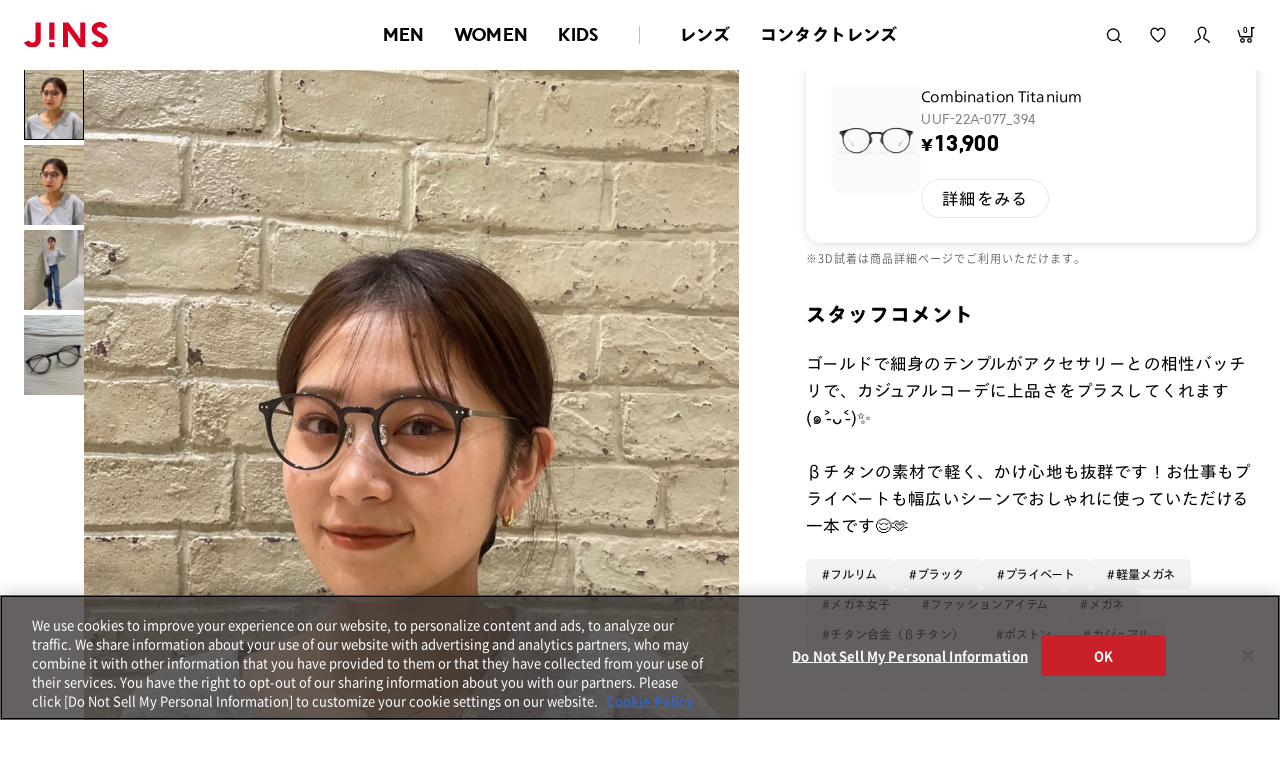

--- FILE ---
content_type: text/html;charset=utf-8
request_url: https://www.jins.com/jp/coordinate_detail.html?cid=17961272
body_size: 25848
content:
<!DOCTYPE html PUBLIC "-//W3C//DTD XHTML 1.0 Strict//EN" "http://www.w3.org/TR/xhtml1/DTD/xhtml1-strict.dtd">
<html xmlns:irs="eb:IF_JINSJINS/view_item_receive_store.json" xmlns:judm="eb:IF_JINSJINS/view_judge_meme.json" xmlns:judp="eb:IF_JINSJINS/view_judge_paint_web.json" xmlns="http://www.w3.org/1999/xhtml" xml:lang="ja" lang="ja">
<head>
<meta http-equiv="Content-Type" content="text/html; charset=utf-8" />
<meta http-equiv="Content-Style-Type" content="text/css" />
<meta http-equiv="Content-Script-Type" content="text/javascript" />
<meta name="format-detection" content="telephone=no" />
<meta http-equiv="X-UA-Compatible" content="IE=edge,chrome=1" />
<meta name="robots" content="index,follow,noodp,noydir,noarchive" />
<meta name="viewport" content="width=device-width,user-scalable=no,initial-scale=1,maximum-scale=1" />
<title>ユヅキのCombination Titaniumのコーディネート詳細（UUF-22A-077_394） | JINS MEGANE STYLE | JINS - 眼鏡（メガネ・めがね） | メガネのJINS（めがね・眼鏡）</title>
<meta name="author" content="JINS" />
<meta content="【JINSオンラインショップ】JINSスタッフのメガネ着用コーディネート『JINS MEGANE STYLE』！JINS イオンモール直方店のユヅキがCombination Titanium(UUF-22A-077_394)を使ったコーディネートを紹介。着用アイテムはオンラインショップで購入ができます！" name="description" />
<meta name="keywords" content="コーディネート,スタッフコーディネート,ファッション,ファッションスタイル,メガネ女子,メガネ男子,販売員,着用,着用モデル,STAFFSTART,オンライン,WEB,通販,メガネ,サングラス,めがね,眼鏡,じんず,ジンズ,JINS" />
<meta content="ユヅキのCombination Titaniumのコーディネート詳細（UUF-22A-077_394） | JINS MEGANE STYLE | JINS - 眼鏡（メガネ・めがね）" property="og:title" />
<meta property="og:type" content="website" />
<meta content="【JINSオンラインショップ】JINSスタッフのメガネ着用コーディネート『JINS MEGANE STYLE』！JINS イオンモール直方店のユヅキがCombination Titanium(UUF-22A-077_394)を使ったコーディネートを紹介。着用アイテムはオンラインショップで購入ができます！" property="og:description" />
<meta property="og:image" content="https://www.jins.com/jp/client_info/JINSJINS/view/userweb/images/staff_start/JINS_MEGANE_STYLE_OGP.jpg" />
<meta property="og:site_name" content="JINS - 眼鏡（メガネ・めがね）" />
<link href="/jp/client_info/JINSJINS/view/userweb/favicon.ico?timestamp=1512643377000" rel="shortcut icon" />

<!-- ▼ css ▼ -->
<link rel="stylesheet" type="text/css" href="https://cdnjs.cloudflare.com/ajax/libs/slick-carousel/1.9.0/slick.css" />
<link rel="stylesheet" type="text/css" href="https://cdnjs.cloudflare.com/ajax/libs/slick-carousel/1.9.0/slick-theme.css" />
<link href="/jp/client_info/JINSJINS/view/userweb/ext/common/css/style2.css?timestamp=1727105219639" rel="stylesheet" media="all" />
<link href="/jp/client_info/JINSJINS/view/userweb/ext/common/css/notosansjp_subset.css?timestamp=1513156932000" id="gwebfont" media="all" />
<!-- ▲ css ▲ -->
<link href="/jp/client_info/JINSJINS/view/userweb/css/staff_start/common.css?timestamp=1661214753000" rel="stylesheet" type="text/css" />
<link href="/jp/client_info/JINSJINS/view/userweb/css/staff_start/header_footer.css?timestamp=1715580356978" rel="stylesheet" type="text/css" />
<link href="/jp/client_info/JINSJINS/view/userweb/css/staff_start/style.css?timestamp=1709089301639" rel="stylesheet" type="text/css" />
<!-- ▼ static_common.js ▼ -->
<script>
// akam-sw.js install script version 1.3.6
"serviceWorker"in navigator&&"find"in[]&&function(){var e=new Promise(function(e){"complete"===document.readyState||!1?e():(window.addEventListener("load",function(){e()}),setTimeout(function(){"complete"!==document.readyState&&e()},1e4))}),n=window.akamServiceWorkerInvoked,r="1.3.6";if(n)aka3pmLog("akam-setup already invoked");else{window.akamServiceWorkerInvoked=!0,window.aka3pmLog=function(){window.akamServiceWorkerDebug&&console.log.apply(console,arguments)};function o(e){(window.BOOMR_mq=window.BOOMR_mq||[]).push(["addVar",{"sm.sw.s":e,"sm.sw.v":r}])}var i="/akam-sw.js",a=new Map;navigator.serviceWorker.addEventListener("message",function(e){var n,r,o=e.data;if(o.isAka3pm)if(o.command){var i=(n=o.command,(r=a.get(n))&&r.length>0?r.shift():null);i&&i(e.data.response)}else if(o.commandToClient)switch(o.commandToClient){case"enableDebug":window.akamServiceWorkerDebug||(window.akamServiceWorkerDebug=!0,aka3pmLog("Setup script debug enabled via service worker message"),v());break;case"boomerangMQ":o.payload&&(window.BOOMR_mq=window.BOOMR_mq||[]).push(o.payload)}aka3pmLog("akam-sw message: "+JSON.stringify(e.data))});var t=function(e){return new Promise(function(n){var r,o;r=e.command,o=n,a.has(r)||a.set(r,[]),a.get(r).push(o),navigator.serviceWorker.controller&&(e.isAka3pm=!0,navigator.serviceWorker.controller.postMessage(e))})},c=function(e){return t({command:"navTiming",navTiming:e})},s=null,m={},d=function(){var e=i;return s&&(e+="?othersw="+encodeURIComponent(s)),function(e,n){return new Promise(function(r,i){aka3pmLog("Registering service worker with URL: "+e),navigator.serviceWorker.register(e,n).then(function(e){aka3pmLog("ServiceWorker registration successful with scope: ",e.scope),r(e),o(1)}).catch(function(e){aka3pmLog("ServiceWorker registration failed: ",e),o(0),i(e)})})}(e,m)},g=navigator.serviceWorker.__proto__.register;if(navigator.serviceWorker.__proto__.register=function(n,r){return n.includes(i)?g.call(this,n,r):(aka3pmLog("Overriding registration of service worker for: "+n),s=new URL(n,window.location.href),m=r,navigator.serviceWorker.controller?new Promise(function(n,r){var o=navigator.serviceWorker.controller.scriptURL;if(o.includes(i)){var a=encodeURIComponent(s);o.includes(a)?(aka3pmLog("Cancelling registration as we already integrate other SW: "+s),navigator.serviceWorker.getRegistration().then(function(e){n(e)})):e.then(function(){aka3pmLog("Unregistering existing 3pm service worker"),navigator.serviceWorker.getRegistration().then(function(e){e.unregister().then(function(){return d()}).then(function(e){n(e)}).catch(function(e){r(e)})})})}else aka3pmLog("Cancelling registration as we already have akam-sw.js installed"),navigator.serviceWorker.getRegistration().then(function(e){n(e)})}):g.call(this,n,r))},navigator.serviceWorker.controller){var u=navigator.serviceWorker.controller.scriptURL;u.includes("/akam-sw.js")||u.includes("/akam-sw-preprod.js")||u.includes("/threepm-sw.js")||(aka3pmLog("Detected existing service worker. Removing and re-adding inside akam-sw.js"),s=new URL(u,window.location.href),e.then(function(){navigator.serviceWorker.getRegistration().then(function(e){m={scope:e.scope},e.unregister(),d()})}))}else e.then(function(){window.akamServiceWorkerPreprod&&(i="/akam-sw-preprod.js"),d()});if(window.performance){var w=window.performance.timing,l=w.responseEnd-w.responseStart;c(l)}e.then(function(){t({command:"pageLoad"})});var k=!1;function v(){window.akamServiceWorkerDebug&&!k&&(k=!0,aka3pmLog("Initializing debug functions at window scope"),window.aka3pmInjectSwPolicy=function(e){return t({command:"updatePolicy",policy:e})},window.aka3pmDisableInjectedPolicy=function(){return t({command:"disableInjectedPolicy"})},window.aka3pmDeleteInjectedPolicy=function(){return t({command:"deleteInjectedPolicy"})},window.aka3pmGetStateAsync=function(){return t({command:"getState"})},window.aka3pmDumpState=function(){aka3pmGetStateAsync().then(function(e){aka3pmLog(JSON.stringify(e,null,"\t"))})},window.aka3pmInjectTiming=function(e){return c(e)},window.aka3pmUpdatePolicyFromNetwork=function(){return t({command:"pullPolicyFromNetwork"})})}v()}}();</script>
<script type="text/javascript" src="https://www.jins.com/assets/da0c9f2f887c84b96305f39dd673b9d9c0012602f53"  ></script><script src="/jp/client_info/JINSJINS/view/userweb/js2/pc/ga.js?timestamp=1513430425000"></script>
<!-- ▲ static_common.js ▲ -->

<script src="/jp/client_info/JINSJINS/view/userweb/js/ebisu_lib.js?timestamp=1512643050000" type="text/javascript" charset="utf-8"></script>
<script src="/jp/client_info/JINSJINS/view/userweb/js/ebisu.js?timestamp=1512643050000" type="text/javascript" charset="utf-8"></script>
<script src="/jp/client_info/JINSJINS/view/userweb/js/lib/jquery.base.js?timestamp=1645430222000"></script>
<script src="/jp/client_info/JINSJINS/view/userweb/js/jquery.tile.js?timestamp=1512643091000" type="text/javascript" charset="utf-8"></script>
<script src="/jp/client_info/JINSJINS/view/userweb/js/staff_start.js?timestamp=1661214691000" type="text/javascript" charset="utf-8"></script>
<link href="/jp/client_info/JINSJINS/view/userweb/css/megane_style_renew.css?timestamp=1765857781950" rel="stylesheet" type="text/css" />
<script src="/jp/client_info/JINSJINS/view/userweb/js/staff_start_renew.js?timestamp=1727104837014" defer=""></script>

<script>(window.BOOMR_mq=window.BOOMR_mq||[]).push(["addVar",{"rua.upush":"false","rua.cpush":"true","rua.upre":"false","rua.cpre":"false","rua.uprl":"false","rua.cprl":"false","rua.cprf":"false","rua.trans":"SJ-1244c1ea-5643-4eb8-86f3-8e938731b2d0","rua.cook":"false","rua.ims":"false","rua.ufprl":"false","rua.cfprl":"true","rua.isuxp":"false","rua.texp":"norulematch","rua.ceh":"false","rua.ueh":"false","rua.ieh.st":"0"}]);</script>
                              <script>!function(e){var n="https://s.go-mpulse.net/boomerang/";if("False"=="True")e.BOOMR_config=e.BOOMR_config||{},e.BOOMR_config.PageParams=e.BOOMR_config.PageParams||{},e.BOOMR_config.PageParams.pci=!0,n="https://s2.go-mpulse.net/boomerang/";if(window.BOOMR_API_key="NJNGB-PPKM5-MRSC9-JHTEZ-X9PYC",function(){function e(){if(!o){var e=document.createElement("script");e.id="boomr-scr-as",e.src=window.BOOMR.url,e.async=!0,i.parentNode.appendChild(e),o=!0}}function t(e){o=!0;var n,t,a,r,d=document,O=window;if(window.BOOMR.snippetMethod=e?"if":"i",t=function(e,n){var t=d.createElement("script");t.id=n||"boomr-if-as",t.src=window.BOOMR.url,BOOMR_lstart=(new Date).getTime(),e=e||d.body,e.appendChild(t)},!window.addEventListener&&window.attachEvent&&navigator.userAgent.match(/MSIE [67]\./))return window.BOOMR.snippetMethod="s",void t(i.parentNode,"boomr-async");a=document.createElement("IFRAME"),a.src="about:blank",a.title="",a.role="presentation",a.loading="eager",r=(a.frameElement||a).style,r.width=0,r.height=0,r.border=0,r.display="none",i.parentNode.appendChild(a);try{O=a.contentWindow,d=O.document.open()}catch(_){n=document.domain,a.src="javascript:var d=document.open();d.domain='"+n+"';void(0);",O=a.contentWindow,d=O.document.open()}if(n)d._boomrl=function(){this.domain=n,t()},d.write("<bo"+"dy onload='document._boomrl();'>");else if(O._boomrl=function(){t()},O.addEventListener)O.addEventListener("load",O._boomrl,!1);else if(O.attachEvent)O.attachEvent("onload",O._boomrl);d.close()}function a(e){window.BOOMR_onload=e&&e.timeStamp||(new Date).getTime()}if(!window.BOOMR||!window.BOOMR.version&&!window.BOOMR.snippetExecuted){window.BOOMR=window.BOOMR||{},window.BOOMR.snippetStart=(new Date).getTime(),window.BOOMR.snippetExecuted=!0,window.BOOMR.snippetVersion=12,window.BOOMR.url=n+"NJNGB-PPKM5-MRSC9-JHTEZ-X9PYC";var i=document.currentScript||document.getElementsByTagName("script")[0],o=!1,r=document.createElement("link");if(r.relList&&"function"==typeof r.relList.supports&&r.relList.supports("preload")&&"as"in r)window.BOOMR.snippetMethod="p",r.href=window.BOOMR.url,r.rel="preload",r.as="script",r.addEventListener("load",e),r.addEventListener("error",function(){t(!0)}),setTimeout(function(){if(!o)t(!0)},3e3),BOOMR_lstart=(new Date).getTime(),i.parentNode.appendChild(r);else t(!1);if(window.addEventListener)window.addEventListener("load",a,!1);else if(window.attachEvent)window.attachEvent("onload",a)}}(),"".length>0)if(e&&"performance"in e&&e.performance&&"function"==typeof e.performance.setResourceTimingBufferSize)e.performance.setResourceTimingBufferSize();!function(){if(BOOMR=e.BOOMR||{},BOOMR.plugins=BOOMR.plugins||{},!BOOMR.plugins.AK){var n="true"=="true"?1:0,t="",a="bu5da7ix2kc3i2lrhrma-f-26c64edd5-clientnsv4-s.akamaihd.net",i="false"=="true"?2:1,o={"ak.v":"39","ak.cp":"437330","ak.ai":parseInt("279518",10),"ak.ol":"0","ak.cr":33,"ak.ipv":4,"ak.proto":"h2","ak.rid":"2effa8a2","ak.r":47358,"ak.a2":n,"ak.m":"dsca","ak.n":"essl","ak.bpcip":"13.58.48.0","ak.cport":33166,"ak.gh":"23.208.24.238","ak.quicv":"","ak.tlsv":"tls1.3","ak.0rtt":"","ak.0rtt.ed":"","ak.csrc":"-","ak.acc":"","ak.t":"1769028696","ak.ak":"hOBiQwZUYzCg5VSAfCLimQ==f+/stsApNjrLOpa1ZBp35E89moXXR3QHZYMxVmFnIdGV8E3PCHxa5AcDsX9OkbRgWMwR66qdNG3WLiBza/ziI5KvP6F76kZLz0jj9DzBIDZhPs+8WPcg3WzAG6ZPaRsRncL7v+lF+/2UC1AnaDXvGbKp7ys/p4LSfTFkCdKHyKKhaignlsHQ7P1qW8xlAfGqknHNnvlLGpwlqukZnZIiTeY7T96fROA4t4buLPGmhS19tgwZGelTm/H3Bs4hYIW7Am1OBDeqSNEU5jcnXcpM4c+cx14qJdrn0Mhs6263X0ZbmS0gprDIV1sF4mi8vZOtmc4tBi1C283lu9Ny4mSoH14TYO08WQjQuSTTYV4GXEIJoDntL04lw34u76NtH/7PSEWsEEVGgXOxzYSTl0aFXFvqywh6lAvJgcmE0c0w5q4=","ak.pv":"285","ak.dpoabenc":"","ak.tf":i};if(""!==t)o["ak.ruds"]=t;var r={i:!1,av:function(n){var t="http.initiator";if(n&&(!n[t]||"spa_hard"===n[t]))o["ak.feo"]=void 0!==e.aFeoApplied?1:0,BOOMR.addVar(o)},rv:function(){var e=["ak.bpcip","ak.cport","ak.cr","ak.csrc","ak.gh","ak.ipv","ak.m","ak.n","ak.ol","ak.proto","ak.quicv","ak.tlsv","ak.0rtt","ak.0rtt.ed","ak.r","ak.acc","ak.t","ak.tf"];BOOMR.removeVar(e)}};BOOMR.plugins.AK={akVars:o,akDNSPreFetchDomain:a,init:function(){if(!r.i){var e=BOOMR.subscribe;e("before_beacon",r.av,null,null),e("onbeacon",r.rv,null,null),r.i=!0}return this},is_complete:function(){return!0}}}}()}(window);</script></head>
<body class="is-renewal">
	<script type="text/javascript">
	if (typeof Ebisu != "undefined") {
		Ebisu.isLocal = false;
		Ebisu.rootPath = 'https://www.jins.com/jp/';
	}
	</script>
	<script type="text/javascript">
<!--
// 
function nextItemListSelectCategory(selectInput) {
	document.location.href = selectInput.options[selectInput.selectedIndex].value;
}
//  
var beatedFlag = false;
function isUnbeaten() {
	if (beatedFlag) {
		return false;
	}
	beatedFlag = true;
	return true;
}
// 
function isUnbeatenSub() {
	if (beatedFlag) {
		return false;
	}
	return true;
}
// 
function isConfirmed() {
	return confirm('実行します。\nよろしいですか？');
}
// 
function next(request) {
	nextForm(null, null, null, request, null);
}
function nextKey(request, key) {
	nextForm(null, null, null, request, key);
}
function nextFormKey(form, request, key) {
	nextForm(form, null, null, request, key);
}
function nextAction(action, request) {
	nextForm(null, null, action, request, null);
}
function nextForm(form, target, action, request, key) {
	pos = -1;
	if (request != null) {
		pos = request.indexOf("download");
	}
	if (pos == -1 && action != null) {
		pos = action.indexOf("Menu001Logout");
	}
	if (pos == -1) {
		if (!isUnbeaten()) {
			alert('前のリクエストを処理中です。しばらくお待ちください。');
			return;
		}
	}
	if (form == null) {
		form = document.forms[0];
	}
	var oldTarget = form.target;
	if (target) {
		alert(target);
		form.target = target;
	}
	var oldAction = form.action;
	if (action != null) {
		form.action = action;
	}
	if (request == null) {
		request = '';
	}
	if (key != null) {
		form.key.value = key;
	}
	if (form.request != null) {
		form.request.value = request;
	}

	beforeExecuteSubmitForm();
	
	form.submit();

	form.target = oldTarget;
	form.action = oldAction;
}

(function() {
	func = function() {beatedFlag = false;};
	//
	if(typeof window.addEventListener == 'function'){ 
		window.addEventListener('unload', func, false);
		window.addEventListener('pageshow', func, false);
		return true;
	}
})();

var beforeExecuteSubmitForm = function() {
	// 
};

//-->
</script>
	<script type="text/javascript">
<!--
function ebisu_dateFormat(controller) {
  var reg = /^(\d{4})\/?(\d{1,2})\/?(\d{1,2})?$/;
  var str = ebisu_trim(controller.value);
  if (reg.test(str)) {
    var a = reg.exec(str);
    controller.value = a[1] + ebisu_conv(a[2]) + ebisu_conv(a[3]);
  }
}
function ebisu_conv(s) {
  var ret = "";
  if (s == null) {
  } else if (s.length == 1) {
    ret = "/0" + s;
  } else if (s.length == 2) {
    ret = "/" + s;
  }
  return ret;
}
function ebisu_revert(controller) {
  var reg = /^\d{4}\/\d{2}(\/\d{2})?$/;
  if (reg.test(controller.value)) {
    controller.value = controller.value.replace(/\/+/g, "");
  }
}
function ebisu_trim(s) {
  return s.replace(/^\s*/, "").replace(/\s*$/, "");
}
function ebisu_cc(){
  var e = event.srcElement;
  var r = e.createTextRange();
  r.moveStart("character", e.value.length);
  r.collapse(true);
  r.select();
}
//-->
</script>
	
	<script type="text/javascript">
<!--
//
function showSubWindowActionRequest(action, request, width, height) {
	return showSubWindowActionRequestKey(action, request, null, width, height);
}
//
function showSubWindowActionRequestKey(action, request, key, width, height) {
	var pos = action.indexOf("?");
	var requestString = "";
	if (pos == -1) {
		requestString = "?request=";
	} else {
		requestString = "&request=";
	}
	requestString += request;
	if (key != null) {
		requestString += "&key=" + key;
	}
	return showSubWindow(action + requestString, width, height);
}
//
var ebisuSubWindow;
function showSubWindow(url, width, height) {
	if (ebisuSubWindow != null) {
		ebisuSubWindow.close();
	}
	ebisuSubWindow = showSubWindowPrivate(url, width, height, "ebisuSubWindow");
	if (ebisuSubWindow == null) {
		alert('ウィンドウのポップアップがブラウザによってブロックされました。誠に恐れ入りますが、直接ボタンをクリックするか、ブラウザのポップアップブロックの設定を調整してください。');
		return false;
	}
	ebisuSubWindow.focus();
	return ebisuSubWindow;
}
//
function showSubWindowPrivate(url, width, height, windowName) {
	//
	if (width == null) {
		width = 750;
	}
	if (height == null) {
		height = 650;
	}
	if (url.indexOf("http") != 0) {
		url = "http://www.jins.com/jp/" + url;
	}
	if (!isUnbeatenSub()) {
		alert("前のリクエストを処理中です。しばらくお待ちください。");
	} else {
		return window.open(url, windowName, "width="+width+", height="+height+", toolbar=0, menubar=0, location=0, status=yes, scrollbars=yes");
	}
}

//
function closeAllSubwindow() {
	if (ebisuSubWindow != null && !ebisuSubWindow.closed ) {
		ebisuSubWindow.close();
	}
}
-->
</script>
	<script type="text/javascript">
<!--
function joinDate(idName, yearName, monthName, dayName) {
	if(yearName != null &&monthName != null && dayName != null){
		document.getElementById(idName).value = document.getElementById(yearName).value + '/' + document.getElementById(monthName).value + '/' +document.getElementById(dayName).value
	}
}
function yearFormat(yearName){
	var value = document.getElementById(yearName).value;
	if (!isNaN(value) && value.length == 1) value = '200' + value; if (!isNaN(value) && value.length == 2) value = '20' + value; if (!isNaN(value) && value.length == 3) value = '2' + value;
	document.getElementById(yearName).value = value;
}
//-->
</script>
	
	
	
	
	
	
	
	<script type="text/javascript">
// <!--
// 
function getMultipleNarrowDownCategoryToggle() {
	// 
	try {
		return multipleNarrowDownCategoryToggle();
	} catch(e){
	// 
	} finally {
	// 
	}
}
// 
eb$(function(){
	// 
	convertUrlForAjaxNarrowDownMultiple();
	var url = window.location.href;
	if (url.indexOf('#') != -1) {
		initMultipleNarrowDownCategoryList();
		initOtherAjaxSearchParameter(url);
		ajaxNarrowDownMultipleCategory(url);
	} else {
		getMultipleNarrowDownCategoryToggle();
	}
});

// 
function initOtherAjaxSearchParameter(url) {
	// 
	if (url.indexOf('other=(') != -1) {
		// 
		var otherParams = url.split('other=(')[1].replace('other=(', '').replace(')','');
		var paramList = otherParams.split('&');
		var param = [];
		var paramName;
		var paramValue;
		for (i =0; i < paramList.length; i++){
			param = paramList[i].split('=');
			paramName = param[0];
			paramValue = decodeURIComponent(param[1]);
			// 
			eb$('form[name=siborikomi_form] [name=' + paramName + ']').val(paramValue);
			eb$('form[name=keyword_search_form] [name=' + paramName + ']').val(paramValue);
			eb$('form[name=list_form] [name=' + paramName + ']').val(paramValue);
			eb$('form[name=itemSearchMax_form] [name=' + paramName + ']').val(paramValue);
		}
	}
}

// 
function narrowDownAjaxCheckboxReconstruction(url) {
	// 
	if (url.indexOf('#') == -1) {
		return;
	}
	var urls = url.split('#');
	if (urls[1].indexOf('&') != -1) {
		var cats = urls[1].split('&');
		for ( i =0; i < cats.length; i++) {
			selectedCats = cats[i].split('%');
			var parentCat = selectedCats[0].split('=')[0];
			var child = "";
			for ( j =0; j < selectedCats.length; j++) {
				if (j == 0) {
					child = selectedCats[j].split('=')[1];

				} else {
					child = selectedCats[j];
				}
				narrowDownAjaxMakeCheckBoxTrue(child);
			}
		}
	} else if (urls[1] != null) {
		if (urls[1].length > 0)
		selectedCats = urls[1].split('%');
		var parentCat = selectedCats[0].split('=')[0];
		var child = "";
		for ( j =0; j < selectedCats.length; j++) {
			if (j == 0) {
				child = selectedCats[j].split('=')[1];

			} else {
				child = selectedCats[j];
			}
			narrowDownAjaxMakeCheckBoxTrue(child);
		}
	}
}
// 
function narrowDownAjaxMakeCheckBoxTrue(name) {
	// 
	if (document.getElementById(name) != null) {
	document.getElementById(name).checked = true;
	}
}



function getIsPointerAllSelected() {
	// 
	var rtn = false;
	try {
		rtn = isPointerAllSelected();
	} catch(e){
	// 
	} finally {
		return 	rtn;
	}
}


// 
function getAjaxNarrowDownMultipleCategoryUrl(url) {
	// 
	var pointerParentCat = '';
	if (url.indexOf('&pointercat=') != -1) {
		var params = url.split('&pointercat=');
		url = params[0];
		// 
		if (!getIsPointerAllSelected()) {
			pointerParentCat = params[1];
		}
	}
	var urls = url.split('#');
	var cats = urls[1].split('&');
	var firstParentCat;
	if (urls[1] == '') {
		originalUrl = urls[0];
	}
	urls[1] = "";
	for ( i =0; i < cats.length; i++) {
		selectedCats = cats[i].split('%');
		var parentCat = selectedCats[0].split('=')[0];
		// 
		if (getIsPointerAllSelected()) {
			if (pointerParentCat != '') {
				pointerParentCat = pointerParentCat + ',';
			}
			pointerParentCat = pointerParentCat + parentCat;
		}
		if (i == 0) {
			firstParentCat = parentCat;
		}
		cats[i] = "";
		for ( j =0; j < selectedCats.length; j++) {
			if (j != 0) {
				selectedCats[j] = '&' + parentCat + '=' + selectedCats[j];
			}
			cats[i] = cats[i] + selectedCats[j];
		}
		if (i != 0) {
			urls[1] = urls[1] + '&';
		}
		urls[1] = urls[1] + cats[i];
	}
	urls[1] = narrowDownAjaxReplaceAll(urls[1],'&',',');
	urls[1] = narrowDownAjaxReplaceAll(urls[1],'=',':');
	var match = urls[0].match(/(\?|&)condition=/);
	if(match) {
		var urlArrays = urls[0].split(match[0]);
		strArrays = urlArrays[1].split('&');
		if (strArrays[0] != '') {
			strArrays[0] = match[0] + strArrays[0] + ',' + urls[1];
		} else {
			strArrays[0] = match[0] + urls[1];
		}
		url = urlArrays[0];
		for ( i =0; i < strArrays.length; i++) {
			if (i != 0) {
				url = url + '&';
			}
			url = url + strArrays[i];
		}
	} else {
		if (urls[0].indexOf('?') != -1) {
		url = urls[0] + '&condition=' + urls[1];
		} else {
		url = urls[0] + '?condition=' + urls[1];
		}
	}

	// 
	if (!getIsChangeMultipleCatPointer() && (!getIsAjaxPointerNone() || getIsAjaxPointerCats(cats))) {
			// 
			pointerParentCat = firstParentCat;
	}

	if (pointerParentCat != '' && pointerParentCat != undefined) {
		url = url +  '&pointerMultipleCat=' + pointerParentCat;
	}
	return url;
}

function getIsAjaxPointerCats(cats) {
	var rtn = cats.length == 1;
	try {
		rtn = getIsAjaxPointerCatsCustomize(cats);
	} catch(e){
	// 
	} finally {
		return 	rtn;
	}
}

function getIsChangeMultipleCatPointer() {
	// 
	var rtn = false;
	try {
		rtn = isChangeMultipleCatPointer();
	} catch(e){
	// 
	} finally {
		return 	rtn;
	}
}


// 
function execAjaxForNarrowDown(url, narrowDownCallback) {
	var jqv = "1";
	try {
		jqv = eb$.fn.jquery;
	} catch (e) {
	}
	if (jqv != null) {
		var index = jqv.indexOf('.');
		if (index > -1) {
			jqv = jqv.substring(0, index);
		}
	}
	var useLatestJquery = ('1' == '') && (jqv >= 3);
	if (useLatestJquery) {
		eb$.ajax({
			url: url
			,contentType: 'application/x-www-form-urlencoded'
			,'cache' : false
		}).done(function(data){
			narrowDownCallback(data);
		}).fail(function(data){
		});
	} else {
		eb$.ajax({
			url: url
			,contentType: 'application/x-www-form-urlencoded'
			,'cache' : false
		}).success(function(data){
			narrowDownCallback(data);
		}).error(function(data){
		});
	}
}

// 
function ajaxNarrowDownMultipleCategory(url) {
// 
	var originalUrl = url;
	// 
	var otherParamList = '';
	// 
	if (url.indexOf('other=(') != -1) {
		// 
		otherParamList = url.split('other=(')[1].replace('other=(', '').replace(')','');
		// 
		url =  url.replace('&other=(' + url.split('other=(')[1], '');
	}
	if (url.indexOf('#') != -1) {
		// 
		url = getAjaxNarrowDownMultipleCategoryUrl(url);
		// 
		if (otherParamList != '') {
			var otherParam = otherParamList.split('&');
			for ( i = 0; i < otherParam.length; i++) {
				// 
				var param = otherParam[i];
				var paramName = param.split('=')[0];
				if (url.indexOf(paramName + '=') != -1){
					// 
					var urls = url.split(paramName + '=');
					var num = urls[1].indexOf('&');
					var replaceChar = urls[1];
					if (num != -1){
						replaceChar = replaceChar.substr(0, num + 1);
					}
					urls[1] = urls[1].replace(replaceChar, '');
					url = urls[0] + urls[1];
				}
			}
			url = url + '&isOther=true&' + otherParamList;
		}
	} else {
// 
// 
// 
	}
	url = getCustomizedAjaxNarrowDownMultipleCategoryUrl(url);
	execAjaxForNarrowDown(url, function(data){
		// 
		renderRefineSearch(data);
		renderItemList();
		var titleScr = /<title>(.*)<\/title>/;
		var titleStr = titleScr.exec(data)[1];
		document.title = titleStr;
		window.location.href = originalUrl;
		narrowDownAjaxCheckboxReconstruction(originalUrl);
		getMultipleNarrowDownCategoryToggle();
		getCustomaizeActionAfterAjaxSearch();
	});

	return false;
}

// 
function getCustomizedAjaxNarrowDownMultipleCategoryUrl(url) {
	var tempUrl = url;
	try {
		// 
		tempUrl = customizeAjaxNarrowDownMultipleCategoryUrl(url);
	} catch(e){
	// 
	} finally {
		return tempUrl;
	}
}

// 
// 
function renderRefineSearch(data) {

	n=navigator.appVersion;
	var categoryListHtml = eb$(data).find('div#narrowListCategory');
	if (categoryListHtml.length == 0) {
		categoryListHtml = eb$(data).filter('div#narrowListCategory');
	}
	var listHtml = eb$(data).find('div#list');
	if (listHtml.length == 0) {
		listHtml = eb$(data).filter('div#list');
	}
	if (-1 == n.indexOf("MSIE 7.")) {
		eb$('div#narrowListCategory').html(categoryListHtml.hide());
		eb$('div#list').html(listHtml.hide());
		eb$('#AJAX_MULTIPLE_NARROWDOWN_CATEGORY_LOADING').hide();
		eb$('div#narrowListCategory').show();
		eb$('div#list').fadeIn();
	} else {
		eb$('#AJAX_MULTIPLE_NARROWDOWN_CATEGORY_LOADING').hide();
		eb$('div#narrowListCategory').html(categoryListHtml);
		eb$('div#narrowListCategory').show();
		eb$('div#list').html(listHtml);
		eb$('div#list').show();
	}

}

// 
function renderItemList() {

	if(eb$('#itemListSimple').attr('id') != undefined){
		eb$('#itemListSimple .box').each(function(){
			var self = eb$(this);
			renderwishList(self)
		});
	}else if(eb$('#itemListImage').attr('id') != undefined){
		eb$('#itemListImage .box').each(function(){
			var self = eb$(this);
			renderwishList(self)
		});
	}else if(eb$('#itemListDetail').attr('id') != undefined){
		eb$('#itemListDetail .box').each(function(){
			var self = eb$(this);
			renderwishList(self)
		});
	}else if(eb$('#itemList').attr('id') != undefined){
		eb$('#itemList .box').each(function(){
			var self = eb$(this);
			renderwishList(self)
		});
	}
}

// 
function renderwishList(data) {
	if(data.find(".wishStatus").hasClass("wished")) {
		data.find(".wishlistinserttag").hide();
		data.find(".wishlistdeletetag").show();
	} else {
		data.find(".wishlistinserttag").show();
		data.find(".wishlistdeletetag").hide();
	}
}

// 
function getCustomaizeActionAfterAjaxSearch() {
	// 
	try {
		return customaizeActionAfterAjaxSearch();
	} catch(e){
	// 
	} finally {
	// 
	}
}

// 
function getIsAbleToChoseOneChildCat() {
	// 
	var rtn = false;
	try {
		rtn = isAbleToChoseOneChildCat();
	} catch(e){
	// 
	} finally {
		return 	rtn;
	}
}

var isFirstSearch;
// 
function selectItemNarrowDownCategory(object) {
	// 
		isFirstSearch = false;
		var multipleCategory_index  = document.URL.indexOf('#');
		var url = document.URL;

		// 
		if (url.indexOf('other=(') != -1) {
			otherParamList = url.split('other=(')[1].replace('other=(', '').replace(')','');
			url =  url.replace('&other=(' + url.split('other=(')[1], '');
		}
		var tempMultiCat = '';
		if (multipleCategory_index != -1) {
			var tempMultiCat = url.substr(multipleCategory_index +1 );
		}
		if (url.indexOf('item_list') == -1 && url.indexOf('category/') == -1 ) {
			url = Ebisu.rootPath + 'item_list.html';
			if (tempMultiCat != '') {
				url = url + '#' + tempMultiCat;
				multipleCategory_index = url.indexOf('#');
			}
			isFirstSearch = true;
		}
		if (url.indexOf('&pointercat=') != -1) {
			var params = url.split('&pointercat=');
			url = params[0];
		}

		var multipleCategorys = "";
		var newMultipleCategorys = "";
		var parent = "";
		var child = "";
		var splitIndex;
		var obj = object.value;
		var bool = object.checked;

		if(obj == null) {
			return;
		}

		splitIndex = obj.indexOf(':');
		parent = obj.substr(0,splitIndex);
		child = obj.substr(splitIndex +1);

		if(multipleCategory_index == -1){
			url = url + '#' + parent + '=' + child;
		} else {
			multipleCategorys = url.substr(multipleCategory_index +1 );
			url = url.substr(0,multipleCategory_index);

			// 
			var selected = multipleCategorys.split('&');
			var parent_exist = false;
			for ( var i_selected = 0; i_selected < selected.length; i_selected++) {
				var selected_parent = selected[i_selected].split('=');
				if(selected_parent[0] == parent){
					parent_exist = true;
				}
			}

			if (parent_exist) {
				var cats = multipleCategorys.split('&');
				// 
				if (bool) {
					for ( i =0; i < cats.length; i++) {
						var cat = cats[i].split('=');
						if (cat[0] == parent){
							// 
							if (getIsAbleToChoseOneChildCat()) {
								// 
								var ChosenCats = cat[1].split('%');
								for ( z =0; z < ChosenCats.length; z++) {
									ChosenCats[z].checked = false;
								}
								cats[i] = cat[0] + '=' + child;
							} else {
								cats[i] = cats[i] + '%' + child;
							}
						}
						if (newMultipleCategorys != '') {
							newMultipleCategorys = newMultipleCategorys + '&';
						}
						newMultipleCategorys = newMultipleCategorys + cats[i];
					}
					url = url + '#' + newMultipleCategorys;
				// 
				} else {
					var notAddAnd = false;
					for ( i =0; i < cats.length; i++) {
						notAddAnd = false;
						var cat = cats[i].split('=');
						// 
						if (cat[0] == parent){
							// 
							if (cat[1].indexOf('%') != -1) {
								// 
								var categorys = cat[1].split('%');
								var newCats = '';
								for ( j =0; j < categorys.length; j++) {
									if (categorys[j] != child) {
										if (newCats != '') {
											newCats = newCats + '%';
										}
										newCats = newCats + categorys[j];
									}
								}
								cats[i] = cat[0] + '=' + newCats;
							// 
							} else {
								cats[i] = '';
								notAddAnd = true;
							}
						}
						if (newMultipleCategorys != '' && !notAddAnd) {
							newMultipleCategorys = newMultipleCategorys + '&';
							notAddAnd = false;
						}
						newMultipleCategorys = newMultipleCategorys + cats[i];
					}
					if (newMultipleCategorys != '') {
						url = url + '#' + newMultipleCategorys;
					}
				}
			} else {
				multipleCategorys = multipleCategorys + '&' + parent + '=' + child;
				url = url + '#' + multipleCategorys;
			}
		}
		var pointerCat = object.value.split(':')[0];
		if (getIsPointerAllSelected()) {
			pointerCat = 'allselected';
		}
		changeUrlAndDoAjaxForMultipleNarrowDownCategory(url, pointerCat, false);
}

function selectItemNarrowDownCategoryMultiple() {
	// 
	var multipleCategory_index  = document.URL.indexOf('#');
	var url = document.URL;

	// 
	if (url.indexOf('other=(') != -1) {
		otherParamList = url.split('other=(')[1].replace('other=(', '').replace(')','');
		url =  url.replace('&other=(' + url.split('other=(')[1], '');
	}
	if (multipleCategory_index != -1) {
		url = url.split('#')[0];
	}
	var len = eb$(narrowDownCategoryMultiple).length;
	var categories = '#';
	var pointer = '';
	for(var i=0; i<len; i++){
		var category = '';
		var childrenLen = eb$('#narrowDownmenu' + i).children().length;
		for(var j=0; j<childrenLen; j++){
			var list = eb$('#narrowDownmenu' + i).children()[j];
			if (eb$(list).children()[0].checked == true) {
				if (category != '') {
					category = category + '%' + eb$(list).children()[0].value.split(':')[1];
				} else {
					if (pointer != '') {
						pointer = pointer + ',';
					}
					pointer = pointer + eb$(list).children()[0].value.split(':')[0];
					category = category + eb$(list).children()[0].value.replace(':','=');
				}
			}
		}
		if (categories != '#' && category != '') {
			categories = categories + '&';
		}
		categories = categories + category;
	}

	url = url + categories;
	changeUrlAndDoAjaxForMultipleNarrowDownCategory(url, pointer, false);
}

function narrowDownAjaxOpenMenu(obj) {            // 
	obj.style.display = "block";
}
function narrowDownAjaxCloseMenu(obj) {            // 
	obj.style.display = "none";
}

function narrowDownAjaxReplaceAll(expression, org, dest){
	return expression.split(org).join(dest);
}

function clearSelectedCategory(name) {
	// 
	var multipleCategory_index  = document.URL.indexOf('#');
	var url = document.URL;
	var multipleCategorys = "";
	var newMultipleCategorys = "";
	if(multipleCategory_index != -1){
		multipleCategorys = url.substr(multipleCategory_index +1 );
		url = url.substr(0,multipleCategory_index);
		if (multipleCategorys.indexOf(name) != -1) {
			var cats = multipleCategorys.split('&');
			for (i=0;i<cats.length;i++) {
				var parent = cats[i].split('=')[0];
				if (parent != name && parent != "pointercat") {
					if (newMultipleCategorys != '') {
						newMultipleCategorys = newMultipleCategorys + '&';
					}
					newMultipleCategorys = newMultipleCategorys + cats[i]
				}
			}
			if (newMultipleCategorys != '') {
				url = url + '#' + newMultipleCategorys;
			}
			changeUrlAndDoAjaxForMultipleNarrowDownCategory(url, name, false);
		}
	}
}

function getIsAjaxPointerNone() {
	// 
	var rtn = false;
	try {
		rtn = isAjaxPointerNone();
	} catch(e){
	// 
	} finally {
		return 	rtn;
	}
}

function changeUrlAndDoAjaxForMultipleNarrowDownCategory(url, name, isAllClear) {
	// 
	if (getIsAjaxPointerNone()) {
		name = '';
	}
	if (url.indexOf('#') != -1) {
		url = url + '&pointercat=' + name;
	}
	initMultipleNarrowDownCategoryList();
	if (isAllClear != true){
		// 
		url = addOtherAjaxSearchParameter(url);
	}
	var isUrlChanged = false;
	// 
	var tempUrl = '';
	var ankerUrl = '';
	multipleCategory_index = url.indexOf('#');
	if (url.indexOf('next_page=') != -1) {
		var params = url.substring(0, multipleCategory_index).split('&');
		if (multipleCategory_index != -1) {
			ankerUrl = url.substring(multipleCategory_index);
		}
		for ( index=0; index < params.length; index++) {
			if (params[index].indexOf('next_page=') != -1) {
				tempUrl = tempUrl + '&next_page=1';
			} else {
				if (index == 0) {
					tempUrl = tempUrl + params[index];
				} else {
					tempUrl = tempUrl + '&' + params[index];
				}
			}
		}
		isUrlChanged = true;
		url = tempUrl + ankerUrl;
	}
	if (multipleCategory_index == -1) {
		if (url.indexOf('other=(') != -1) {
			// 
			url = url.replace('&other=(', '#&other=(');
		}
	} else {
		if (url.indexOf('other=(') == -1) {
			// 
			url = url.replace('#&pointercat=', '');
		} else {
			// 
			url = url.replace('#&pointercat=', '#');
		}
	}
	if (isUrlChanged == false) {
		window.location.href = url;
	} else {
		// 
		n=navigator.appVersion;
		if (-1 == n.indexOf("MSIE 7.") && -1 == n.indexOf("MSIE 8.")　&& -1 == n.indexOf("MSIE 9.")) {
			history.pushState(null,null,url);
		} else {
			window.location.href = url;
			return false;
		}
	}
	if (!isFirstSearch) {
		ajaxNarrowDownMultipleCategory(url);
	}
}

// 
function addOtherAjaxSearchParameter(url) {
	// 
	var otherParam = '';
	var names = getOtherAjaxSearchParamNames();
	for ( index = 0; index < names.length; index++) {
		var value = eb$('form[name=siborikomi_form] [name=' + names[index] + ']').val();
		if (value != '' && value) {
			var encValue = encodeURIComponent(value);
			if (otherParam != '') {
				otherParam = otherParam + "&" + names[index] + "=" + encValue;
			} else {
				otherParam = otherParam + names[index] + "=" + encValue;
			}
		}
		if (value == '' || value){
			// 
			eb$('form[name=siborikomi_form] [name=' + names[index] + ']').val(value);
			eb$('form[name=keyword_search_form] [name=' + names[index] + ']').val(value);
			eb$('form[name=list_form] [name=' + names[index] + ']').val(value);
			eb$('form[name=itemSearchMax_form] [name=' + names[index] + ']').val(value);
		}
	}
	if (otherParam != '') {
		url = url + "&other=(" + otherParam + ")";
	}
	return url;
}

// 
function getOtherAjaxSearchParamNames() {
	var rtn = [];
	try {
		// 
		rtn = getCustomizedOtherAjaxSearchParams();
	} catch(e){
	// 
	} finally {
		return rtn;
	}
}

function clearSelectedCategoryAll() {
	// 
	initMultipleNarrowDownCategoryList();
	var multipleCategory_index  = document.URL.indexOf('#');
	var url = document.URL;
	if(multipleCategory_index != -1){
		url = url.split('#')[0];
	}
	changeUrlAndDoAjaxForMultipleNarrowDownCategory(url, '', true);
}

function clearSelectedCategorySingle(name) {
	name.checked = false;
	selectItemNarrowDownCategory(name);
}

function initMultipleNarrowDownCategoryList() {
	// 
	try {
		return customaizedDoHideAndShowList();
	} catch(e){
		try {
			return defaultHideAndShowList()
		} catch(e1){
			eb$('#narrowListCategory').hide();
			eb$('#list').hide();
			eb$('#AJAX_MULTIPLE_NARROWDOWN_CATEGORY_LOADING').show();
		}
	}
}

function convertUrlForAjaxNarrowDownMultiple() {
	// 
	var url = document.URL;
	ua=navigator.appVersion;

		if (-1 != url.indexOf("ankerparams=")) {
			initMultipleNarrowDownCategoryList();
			var ankerUrl = url.substring(url.indexOf("ankerparams="));
			url = url.substring(0, url.indexOf("ankerparams="));
			var restParam = ankerUrl.substring(ankerUrl.indexOf("&") + 1);
			ankerUrl = ankerUrl.substring(ankerUrl.indexOf("ankerparams=") + 12, ankerUrl.indexOf("&"));
			ankerUrl = decodeURIComponent(ankerUrl);
			ankerUrl = narrowDownAjaxReplaceAll(ankerUrl,',','&');
			ankerUrl = narrowDownAjaxReplaceAll(ankerUrl,':','=');
			if (ankerUrl != '') {
				ankerUrl = '#' + ankerUrl;
			}
			url = url + restParam + ankerUrl;
			window.location.href = url;
			return false;
		}
}
-->
</script><script type="text/javascript">
<!--
//
function isAjaxPointerNone() {
	return true;
}
//
function isPointerAllSelected() {
	return false;
}
//-->
</script><script type="text/javascript">
<!--
function isAbleToChoseOneChildCat() {
	return true;
}
//
//
function defaultHideAndShowList() {
	eb$('#list').hide();
	eb$('#AJAX_MULTIPLE_NARROWDOWN_CATEGORY_LOADING').show();
}
//-->
</script>
	



<!--▼  #header ▼ -->
<div id="header">
	<div id="headerArea">
		<!--▼header start-->
		<!-- ▼ header外部ファイル ▼ -->
		
	
	<link href="/jp/client_info/JINSJINS/view/userweb/css/common_renew.css?timestamp=1765872147565" rel="stylesheet" />
	<link href="/jp/client_info/JINSJINS/view/userweb/css/header-footer/style3.css?timestamp=1765861676408" rel="stylesheet" />
	<link href="/jp/client_info/JINSJINS/view/userweb/css/header-footer/style2.css?timestamp=1727111701023" rel="stylesheet" />
    <link href="/jp/client_info/JINSJINS/view/userweb/css/header-footer/notosansjp_subset.css?timestamp=1512642679000" rel="stylesheet" media="all" id="gwebfont" />
    <link href="/jp/client_info/JINSJINS/view/userweb/css/header-footer/headersub.css?timestamp=1551924937000" rel="stylesheet" />
	<link rel="preconnect" href="https://cdn.fonts.net" />
	<link rel="stylesheet" href="https://cdn.fonts.net/kit/0cb6133e-ea08-4e94-b27d-ffa3fcd4dc2d/0cb6133e-ea08-4e94-b27d-ffa3fcd4dc2d.css" />
	<script src="/jp/client_info/JINSJINS/view/userweb/js/gnav-category-json.js?timestamp=1763605154369" defer=""></script>
	<script src="/jp/client_info/JINSJINS/view/userweb/js/gnav.js?timestamp=1763625747541" defer=""></script>
	<script src="/jp/client_info/JINSJINS/view/userweb/js/favorite.js?timestamp=1727106135574" defer=""></script>
	<header class="header-navigation header-container" id="header">
		<div data-vue-app="gnav"></div>
		<!-- /[data-vue-app="gnav"] -->

		<div style="display:none">
			<div>
				<div>
					<script type="text/x-template" id="data-json-header-images">
{
        "MEN": "/jp/client_info/JINSJINS/view/userweb/images/banner/common/navi_men.jpg",
        "WOMEN": "/jp/client_info/JINSJINS/view/userweb/images/banner/common/navi_women.jpg",
        "KIDS&JUNIOR": "/jp/client_info/JINSJINS/view/userweb/images/banner/common/navi_kids.jpg",
        "LENS": "/jp/client_info/JINSJINS/view/userweb/images/banner/common/navi_lens.jpg",
        "CONTACTLENS": "/jp/client_info/JINSJINS/view/userweb/images/banner/common/navi_contactlens.jpg"
}
</script>
				</div>
			</div>
		</div>
		
		<div class="js-cart-amount" style="display:none">
			0
		</div>

	</header>

	<!-- common status -->
	<div id="topUrl" class="non-display">https://www.jins.com/jp/</div>
	<div id="isLiveMode" class="non-display"></div>
	
	<!-- /common status -->

	<script src="/jp/client_info/JINSJINS/view/userweb/js/header-footer_renew.js?timestamp=1727104836514" defer=""></script>
	<script src="/jp/client_info/JINSJINS/view/userweb/js/swiper-bundle.min.js?timestamp=1727104837246" defer=""></script>
	<script src="/jp/client_info/JINSJINS/view/userweb/js/script.js?timestamp=1753842376150" defer=""></script>
    <script src="/jp/client_info/JINSJINS/view/userweb/js/header-footer/header.js?timestamp=1727104839522" defer=""></script>
    <script>
        $(function() {
            var storageAvailable = function storageAvailable(type) {
                try {
                    var _storage = window[type],
                        x = '__storage_test__';
                    _storage.setItem(x, x);
                    _storage.removeItem(x);
                    return true;
                } catch (e) {
                    return e instanceof DOMException && (e.code === 22 || e.code === 1014 || e.name === 'QuotaExceededError' || e.name === 'NS_ERROR_DOM_QUOTA_REACHED') && storage.length !== 0;
                }
            };
            if (storageAvailable('localStorage')) {
                itemLists = JSON.parse(localStorage.getItem('trylists'));
                if (itemLists != null) {
                    $(".item_stock_lists").addClass("itemAdded");
                }
            }
        });
    </script>


		<!-- ▲ header外部ファイル ▲ -->
	</div>
</div>
<!--▲ #header ▲ -->
<!-- container -->
<div id="contentContainer">
	<div>
    <nav class="breadcrumbs">
      <ul class="breadcrumbs__lists" itemscope="" itemtype="https://schema.org/BreadcrumbList">
        <li class="breadcrumbs__list" itemprop="itemListElement" itemscope="" itemtype="https://schema.org/ListItem">
          <a href="https://www.jins.com/jp/" class="breadcrumbs__item" itemprop="item"><span itemprop="name">メガネのJINS TOP</span></a><meta itemprop="position" content="1" />
        </li>
        <li class="breadcrumbs__list" itemprop="itemListElement" itemscope="" itemtype="https://schema.org/ListItem">
          <a href="https://www.jins.com/jp/coordinate_list.html" class="breadcrumbs__item" itemprop="name">JINS MEGANE STYLE</a><meta itemprop="position" content="2" />
        </li>
        <li class="breadcrumbs__list" itemprop="itemListElement" itemscope="" itemtype="https://schema.org/ListItem">
          <span class="breadcrumbs__item" itemprop="name">COORDINATE</span><meta itemprop="position" content="2" />
        </li>
      </ul>
    </nav>
  </div>
</div>
<article class="megane_style cordinate_detail">
  <section class="l-section">
    <div class="l-section--type-c">
      <p class="staff_start_error">
    <!-- error -->
    <div class="alert2024">
        
    </div>
    <!-- / error -->

</p>
      <!-- messages -->
			
    <!-- error -->
    <div class="alert2024">
        
    </div>
    <!-- / error -->


			<!-- / messages -->
      <div class="cordinate_detail__mainBox">
        <div class="cordinate_detail__mainBox__main staff-start-contents">
          <div id="" class="cordinate_detail__slide swiper-renewal">
            <div class="p-sliderWrap">
              <ul class="p-slider">
                <!-- メインコーディネート画像 -->
                <li class="slide-item">
                  <img src="https://static.staff-start.com/img/coordinates/250/e630e7e0b097125771fa9241c7c9cdbf-79946/19f09c3a4ae6eed7b7b80290adad5443.jpg" alt="ユヅキ" />
                </li>

                <!-- サブコーディネート画像 -->
                <li class="slide-item">
                  <img src="https://static.staff-start.com/img/coordinates/250/e630e7e0b097125771fa9241c7c9cdbf-79946/b4480edf6c4c488f8971449c8323d2fc.jpg" alt="ユヅキ" />
                </li><li class="slide-item">
                  <img src="https://static.staff-start.com/img/coordinates/250/e630e7e0b097125771fa9241c7c9cdbf-79946/572515aae2e5f2b1b73dbf86acc11d42.jpg" alt="ユヅキ" />
                </li><li class="slide-item">
                  <img src="https://static.staff-start.com/img/coordinates/250/e630e7e0b097125771fa9241c7c9cdbf-79946/1444f8896bd0273a94e523fac3965da4.jpg" alt="ユヅキ" />
                </li>
              </ul>
              <!-- <p class="p-slick-num">
                <span class="inner">
                  <span class="nowcnt"></span> ／ <span class="allcnt"></span>
                </span>
              </p> -->
            </div>
            <div class="p-thumbnail">
              <ul id="p-thumbnail-list" class="p-thumbnail-list">
                <!-- メインコーディネート画像 -->
                <li class="p-thumbnail-item">
                  <img src="https://static.staff-start.com/img/coordinates/250/e630e7e0b097125771fa9241c7c9cdbf-79946/19f09c3a4ae6eed7b7b80290adad5443.jpg" alt="ユヅキ" />
                </li>

                <!-- サブコーディネート画像 -->
                <li class="p-thumbnail-item">
                  <img src="https://static.staff-start.com/img/coordinates/250/e630e7e0b097125771fa9241c7c9cdbf-79946/b4480edf6c4c488f8971449c8323d2fc.jpg" alt="ユヅキ" />
                </li><li class="p-thumbnail-item">
                  <img src="https://static.staff-start.com/img/coordinates/250/e630e7e0b097125771fa9241c7c9cdbf-79946/572515aae2e5f2b1b73dbf86acc11d42.jpg" alt="ユヅキ" />
                </li><li class="p-thumbnail-item">
                  <img src="https://static.staff-start.com/img/coordinates/250/e630e7e0b097125771fa9241c7c9cdbf-79946/1444f8896bd0273a94e523fac3965da4.jpg" alt="ユヅキ" />
                </li>
              </ul>
            </div>
          </div>
        </div>
        <div class="cordinate_detail__mainBox__sub">
          <div class="cordinate_detail__detailContent">
              <div class="staff_recommend__product staff_review__boxItem js-get-recommend-data">
                <div class="staff_recommend__product--image c-detailProduct__wrap__img">
                    <img src="https://www.jins.com/jp/client_info/JINSJINS/itemimage/UUF-22A-077/UUF-22A-077_394_01.jpg" alt="Combination Titanium" class="js-get-imgsrc" />
                </div>
                <div class="staff_recommend__product--content">
                  <!-- <p class="p-useItem">着用アイテム</p> -->
                  <p class="staff_recommend__product--itemName p-itemName">
                    Combination Titanium
                  </p>
                  <p class="staff_recommend__product--itemNumber p-itemNumber">
                    URF-22S-001
                  </p>
                  <p class="staff_recommend__product--price text-h-en--lv4 p-itemPrice">
                    ¥13,900
                  </p>
                  <a href="https://www.jins.com/jp/item/UUF-22A-077_394.html" class="button-m-3-sub2-jp">詳細をみる</a>
                </div>
              </div>
              <div>
                <p class="cordinate_detail__detailContent--commentHead text-h-jp--lv4">スタッフコメント</p>
                <p class="cordinate_detail__detailContent--commentText">ゴールドで細身のテンプルがアクセサリーとの相性バッチリで、カジュアルコーデに上品さをプラスしてくれます(๑˃̵ᴗ˂̵)✨<br /><br />βチタンの素材で軽く、かけ心地も抜群です！お仕事もプライベートも幅広いシーンでおしゃれに使っていただける一本です😌🫶</p>
              </div>
              <div class="staff_review__hashtags">
                <div class="staff_review__hashtagsItem">
                  <div>
                    <a href="https://www.jins.com/jp/coordinate_list.html?tag=フルリム" class="tagElement">フルリム</a>
                  </div>
                </div><div class="staff_review__hashtagsItem">
                  <div>
                    <a href="https://www.jins.com/jp/coordinate_list.html?tag=ブラック" class="tagElement">ブラック</a>
                  </div>
                </div><div class="staff_review__hashtagsItem">
                  <div>
                    <a href="https://www.jins.com/jp/coordinate_list.html?tag=プライベート" class="tagElement">プライベート</a>
                  </div>
                </div><div class="staff_review__hashtagsItem">
                  <div>
                    <a href="https://www.jins.com/jp/coordinate_list.html?tag=軽量メガネ" class="tagElement">軽量メガネ</a>
                  </div>
                </div><div class="staff_review__hashtagsItem">
                  <div>
                    <a href="https://www.jins.com/jp/coordinate_list.html?tag=メガネ女子" class="tagElement">メガネ女子</a>
                  </div>
                </div><div class="staff_review__hashtagsItem">
                  <div>
                    <a href="https://www.jins.com/jp/coordinate_list.html?tag=ファッションアイテム" class="tagElement">ファッションアイテム</a>
                  </div>
                </div><div class="staff_review__hashtagsItem">
                  <div>
                    <a href="https://www.jins.com/jp/coordinate_list.html?tag=メガネ" class="tagElement">メガネ</a>
                  </div>
                </div><div class="staff_review__hashtagsItem">
                  <div>
                    <a href="https://www.jins.com/jp/coordinate_list.html?tag=チタン合金（βチタン）" class="tagElement">チタン合金（βチタン）</a>
                  </div>
                </div><div class="staff_review__hashtagsItem">
                  <div>
                    <a href="https://www.jins.com/jp/coordinate_list.html?tag=ボストン" class="tagElement">ボストン</a>
                  </div>
                </div><div class="staff_review__hashtagsItem">
                  <div>
                    <a href="https://www.jins.com/jp/coordinate_list.html?tag=カジュアル" class="tagElement">カジュアル</a>
                  </div>
                </div>
              </div>

            <div class="staff_review__profile -topBorder">
              <div class="staff_review__profile--image staff_icon">
                <img src="https://static.staff-start.com/img/staff/icon/250/e630e7e0b097125771fa9241c7c9cdbf-79946/bf206b1f2b72422e55bbfcadbfef8b51_m.jpg" alt="ユヅキ" />
              </div>
              <div class="staff_review__profile--textBlock">
                <p class="staff_review__profile--textBlock__staffName">
                  <span class="text-h-jp--lv4">
                    ユヅキ
                  </span>
                </p>
                <!-- <p m:id="common.IF_COORDINATE_INFO_STAFF_GENDER" class="staff_review__profile--textBlock__genderText">
                  <span m:id="common.COORDINATE_INFO_STAFF_GENDER_HERE">性別</span>
                </p> -->
                <p class="staff_review__profile--textBlock__genderText">
                  面長顔
                </p>
                <a href="https://www.jins.com/jp/staff_detail.html" class="c-detailBtn--staff staff_user_link staff_review__profile--btn button-m-3-sub2-jp">
                  スタッフ詳細をみる
                </a>

              </div>
            </div>
          </div>


        </div>
      </div>

      <div class="staff-start-contents">
        <div class="p-lensRecommendContent">
          <div>
            <!--view用-->
            <div>
              <div>
                <div>
                    <table class="meganeStyleLensTableContent">
    <tbody>
      <tr class="meganeStyleLens_thead">
        <th>記事No.</th>
        <th>レンズレンズオプションコード①</th>
        <th>レンズ交換券（2）・度つき（1）・度なし（0）①</th>
        <th>レンズオプションコード②</th>
        <th>レンズ交換券（2）・度つき（1）・度なし（0）②</th>
        <th>レンズオプションコード③</th>
        <th>レンズ交換券（2）・度つき（1）・度なし（0）③</th>
        <th>型色コード</th>
      </tr>
      <tr class="meganeStyleLens_data">
        <td class="post_number">30035264</td>
        <td class="lens_option_code_1">10399</td>
        <td class="dotsuki_donashi_1">1</td>
        <td class="lens_option_code_2">10001</td>
        <td class="dotsuki_donashi_2">1</td>
        <td class="lens_option_code_3"></td>
        <td class="dotsuki_donashi_3"></td>
        <td class="sku_id">MUF-19S-232_94</td>
      </tr>
      <tr class="meganeStyleLens_data">
        <td class="post_number">30069342</td>
        <td class="lens_option_code_1">10496</td>
        <td class="dotsuki_donashi_1">2</td>
        <td class="lens_option_code_2">10001</td>
        <td class="dotsuki_donashi_2">1</td>
        <td class="lens_option_code_3"></td>
        <td class="dotsuki_donashi_3"></td>
        <td class="sku_id">UCF-22A-180_0100</td>
      </tr>
      <tr class="meganeStyleLens_data">
         <td class="post_number">29848283</td>
         <td class="lens_option_code_1">10174</td>
         <td class="dotsuki_donashi_1">1</td>
         <td class="lens_option_code_2">10001</td>
         <td class="dotsuki_donashi_2">1</td>
         <td class="lens_option_code_3"></td>
         <td class="dotsuki_donashi_3"></td>
         <td class="sku_id">UCF-22A-181_00</td>
      </tr>
      <tr class="meganeStyleLens_data">
        <td class="post_number">30324251</td>
        <td class="lens_option_code_1">10174</td>
        <td class="dotsuki_donashi_1">1</td>
        <td class="lens_option_code_2">10001</td>
        <td class="dotsuki_donashi_2">1</td>
        <td class="lens_option_code_3"></td>
        <td class="dotsuki_donashi_3"></td>
        <td class="sku_id">URF-23A-128_386</td>
      </tr>
      <tr class="meganeStyleLens_data">
        <td class="post_number">30526524</td>
        <td class="lens_option_code_1">10140</td>
        <td class="dotsuki_donashi_1">1</td>
        <td class="lens_option_code_2">10001</td>
        <td class="dotsuki_donashi_2">1</td>
        <td class="lens_option_code_3"></td>
        <td class="dotsuki_donashi_3"></td>
        <td class="sku_id">MCF-23A-124_39</td>
      </tr>
    </tbody>
  </table>
                </div>
              </div>
            </div>
          </div>

          
          <div class="p-itemDetail js-lensRecommend">
            <div>
              <!--view用-->
              <div>
                <div>
                  <div>
                        <script>
      const meganeStyleLensOptionData = [
        {
          lens_option_data: "10001",
          lens_type: "通常クリアレンズ",
          lens_name: "",
          lens_coat_code: "1:通常",
          image_url: "https://www.jins.com/jp/client_info/JINSJINS/lensoptionimage/lensoption/cart_option_lens_clear.png",
          lens_price: 0
        },
        {
          lens_option_data: "10002",
          lens_type: "通常クリアレンズ",
          lens_name: "",
          lens_coat_code: "4:ﾘﾑﾚｽ鏡面加工あり",
          image_url: "https://www.jins.com/jp/client_info/JINSJINS/lensoptionimage/lensoption/cart_option_lens_clear.png",
          lens_price: 0
        },
        {
          lens_option_data: "10003",
          lens_type: "通常クリアレンズ",
          lens_name: "（鏡面加工なし）",
          lens_coat_code: "5:ﾘﾑﾚｽ鏡面加工なし",
          image_url: "https://www.jins.com/jp/client_info/JINSJINS/lensoptionimage/lensoption/cart_option_lens_clear.png",
          lens_price: 0
        },
        {
          lens_option_data: "10394",
          lens_type: "プレミアムレンズ",
          lens_name: "無敵コーティング",
          lens_coat_code: "2:機能性・ミラー",
          image_url: "https://www.jins.com/jp/client_info/JINSJINS/lensoptionimage/lensoption/cart_option_lens_clear.png",
          lens_price: 5500
        },
        {
          lens_option_data: "10395",
          lens_type: "プレミアムレンズ",
          lens_name: "無敵コーティング",
          lens_coat_code: "4:ﾘﾑﾚｽ鏡面加工あり",
          image_url: "https://www.jins.com/jp/client_info/JINSJINS/lensoptionimage/lensoption/cart_option_lens_clear.png",
          lens_price: 5500
        },
        {
          lens_option_data: "10396",
          lens_type: "プレミアムレンズ",
          lens_name: "無敵コーティング(鏡面加工なし)",
          lens_coat_code: "5:ﾘﾑﾚｽ鏡面加工なし",
          image_url: "https://www.jins.com/jp/client_info/JINSJINS/lensoptionimage/lensoption/cart_option_lens_clear.png",
          lens_price: 5500
        },
        {
          lens_option_data: "10393",
          lens_type: "プレミアムレンズ",
          lens_name: "極薄レンズ",
          lens_coat_code: "1:通常",
          image_url: "https://www.jins.com/jp/client_info/JINSJINS/lensoptionimage/lensoption/cart_option_lens_clear.png",
          lens_price: 11000
        },
        {
          lens_option_data: "10397",
          lens_type: "プレミアムレンズ",
          lens_name: "極薄レンズ / 無敵コーティング",
          lens_coat_code: "2:機能性・ミラー",
          image_url: "https://www.jins.com/jp/client_info/JINSJINS/lensoptionimage/lensoption/cart_option_lens_clear.png",
          lens_price: 16500
        },
        {
          lens_option_data: "10478",
          lens_type: "累進レンズ",
          lens_name: "遠近両用",
          lens_coat_code: "1:通常",
          image_url: "https://www.jins.com/jp/client_info/JINSJINS/lensoptionimage/lensoption/cart_option_lens_progressive_power_lens.png",
          lens_price: 5500
        },
        {
          lens_option_data: "10479",
          lens_type: "累進レンズ",
          lens_name: "遠近両用",
          lens_coat_code: "4:ﾘﾑﾚｽ鏡面加工あり",
          image_url: "https://www.jins.com/jp/client_info/JINSJINS/lensoptionimage/lensoption/cart_option_lens_progressive_power_lens.png",
          lens_price: 5500
        },
        {
          lens_option_data: "10480",
          lens_type: "累進レンズ",
          lens_name: "遠近両用（鏡面加工なし）",
          lens_coat_code: "5:ﾘﾑﾚｽ鏡面加工なし",
          image_url: "https://www.jins.com/jp/client_info/JINSJINS/lensoptionimage/lensoption/cart_option_lens_progressive_power_lens.png",
          lens_price: 5500
        },
        {
          lens_option_data: "10481",
          lens_type: "累進レンズ",
          lens_name: "中近両用",
          lens_coat_code: "1:通常",
          image_url: "https://www.jins.com/jp/client_info/JINSJINS/lensoptionimage/lensoption/cart_option_lens_progressive_power_lens_for_middle.png",
          lens_price: 5500
        },
        {
          lens_option_data: "10482",
          lens_type: "累進レンズ",
          lens_name: "中近両用",
          lens_coat_code: "4:ﾘﾑﾚｽ鏡面加工あり",
          image_url: "https://www.jins.com/jp/client_info/JINSJINS/lensoptionimage/lensoption/cart_option_lens_progressive_power_lens_for_middle.png",
          lens_price: 5500
        },
        {
          lens_option_data: "10483",
          lens_type: "累進レンズ",
          lens_name: "中近両用（鏡面加工なし）",
          lens_coat_code: "5:ﾘﾑﾚｽ鏡面加工なし",
          image_url: "https://www.jins.com/jp/client_info/JINSJINS/lensoptionimage/lensoption/cart_option_lens_progressive_power_lens_for_middle.png",
          lens_price: 5500
        },
        {
          lens_option_data: "10484",
          lens_type: "累進レンズ",
          lens_name: "近近両用",
          lens_coat_code: "1:通常",
          image_url: "https://www.jins.com/jp/client_info/JINSJINS/lensoptionimage/lensoption/cart_option_lens_progressive_power_lens_for_near.png",
          lens_price: 5500
        },
        {
          lens_option_data: "10485",
          lens_type: "累進レンズ",
          lens_name: "近近両用",
          lens_coat_code: "4:ﾘﾑﾚｽ鏡面加工あり",
          image_url: "https://www.jins.com/jp/client_info/JINSJINS/lensoptionimage/lensoption/cart_option_lens_progressive_power_lens_for_near.png",
          lens_price: 5500
        },
        {
          lens_option_data: "10486",
          lens_type: "累進レンズ",
          lens_name: "近近両用（鏡面加工なし）",
          lens_coat_code: "5:ﾘﾑﾚｽ鏡面加工なし",
          image_url: "https://www.jins.com/jp/client_info/JINSJINS/lensoptionimage/lensoption/cart_option_lens_progressive_power_lens_for_near.png",
          lens_price: 5500
        },
        {
          lens_option_data: "10487",
          lens_type: "累進レンズ",
          lens_name: "サポートレンズ",
          lens_coat_code: "1:通常",
          image_url: "https://www.jins.com/jp/client_info/JINSJINS/lensoptionimage/lensoption/cart_option_lens_support.png",
          lens_price: 5500
        },
        {
          lens_option_data: "10488",
          lens_type: "累進レンズ",
          lens_name: "サポートレンズ",
          lens_coat_code: "4:ﾘﾑﾚｽ鏡面加工あり",
          image_url: "https://www.jins.com/jp/client_info/JINSJINS/lensoptionimage/lensoption/cart_option_lens_support.png",
          lens_price: 5500
        },
        {
          lens_option_data: "10489",
          lens_type: "累進レンズ",
          lens_name: "サポートレンズ（鏡面加工なし）",
          lens_coat_code: "5:ﾘﾑﾚｽ鏡面加工なし",
          image_url: "https://www.jins.com/jp/client_info/JINSJINS/lensoptionimage/lensoption/cart_option_lens_support.png",
          lens_price: 5500
        },
        {
          lens_option_data: "10008",
          lens_type: "JINS SCREEN",
          lens_name: "デイリーユース",
          lens_coat_code: "2:機能性・ミラー",
          image_url: "https://www.jins.com/jp/client_info/JINSJINS/lensoptionimage/lensoption/cart_option_lens_dailyuse.png",
          lens_price: 5500
        },
        {
          lens_option_data: "10009",
          lens_type: "JINS SCREEN",
          lens_name: "デイリーユース",
          lens_coat_code: "4:ﾘﾑﾚｽ鏡面加工あり",
          image_url: "https://www.jins.com/jp/client_info/JINSJINS/lensoptionimage/lensoption/cart_option_lens_dailyuse.png",
          lens_price: 5500
        },
        {
          lens_option_data: "10010",
          lens_type: "JINS SCREEN",
          lens_name: "デイリーユース（鏡面加工なし）",
          lens_coat_code: "5:ﾘﾑﾚｽ鏡面加工なし",
          image_url: "https://www.jins.com/jp/client_info/JINSJINS/lensoptionimage/lensoption/cart_option_lens_dailyuse.png",
          lens_price: 5500
        },
        {
          lens_option_data: "10005",
          lens_type: "JINS SCREEN",
          lens_name: "ヘビーユース",
          lens_coat_code: "2:機能性・ミラー",
          image_url: "https://www.jins.com/jp/client_info/JINSJINS/lensoptionimage/lensoption/cart_option_lens_heavyuse.png",
          lens_price: 5500
        },
        {
          lens_option_data: "10006",
          lens_type: "JINS SCREEN",
          lens_name: "ヘビーユース",
          lens_coat_code: "4:ﾘﾑﾚｽ鏡面加工あり",
          image_url: "https://www.jins.com/jp/client_info/JINSJINS/lensoptionimage/lensoption/cart_option_lens_heavyuse.png",
          lens_price: 5500
        },
        {
          lens_option_data: "10007",
          lens_type: "JINS SCREEN",
          lens_name: "ヘビーユース（鏡面加工なし）",
          lens_coat_code: "5:ﾘﾑﾚｽ鏡面加工なし",
          image_url: "https://www.jins.com/jp/client_info/JINSJINS/lensoptionimage/lensoption/cart_option_lens_heavyuse.png",
          lens_price: 5500
        },
        {
          lens_option_data: "10012",
          lens_type: "JINS SCREEN",
          lens_name: "ナイトユース",
          lens_coat_code: "2:機能性・ミラー",
          image_url: "https://www.jins.com/jp/client_info/JINSJINS/lensoptionimage/lensoption/cart_option_lens_nightuse.png",
          lens_price: 5500
        },
        {
          lens_option_data: "10469",
          lens_type: "可視光調光レンズ",
          lens_name: "グレー",
          lens_coat_code: "2:機能性・ミラー",
          image_url: "https://www.jins.com/jp/client_info/JINSJINS/lensoptionimage/lensoption/cart_option_lens_light_adaptive_photochromic_grey.png",
          lens_price: 8800
        },
        {
          lens_option_data: "10472",
          lens_type: "可視光調光レンズ",
          lens_name: "グレー",
          lens_coat_code: "4:ﾘﾑﾚｽ鏡面加工あり",
          image_url: "https://www.jins.com/jp/client_info/JINSJINS/lensoptionimage/lensoption/cart_option_lens_light_adaptive_photochromic_grey.png",
          lens_price: 8800
        },
        {
          lens_option_data: "10475",
          lens_type: "可視光調光レンズ",
          lens_name: "グレー（鏡面加工なし）",
          lens_coat_code: "5:ﾘﾑﾚｽ鏡面加工なし",
          image_url: "https://www.jins.com/jp/client_info/JINSJINS/lensoptionimage/lensoption/cart_option_lens_light_adaptive_photochromic_grey.png",
          lens_price: 8800
        },
        {
          lens_option_data: "10470",
          lens_type: "可視光調光レンズ",
          lens_name: "ブラウン",
          lens_coat_code: "2:機能性・ミラー",
          image_url: "https://www.jins.com/jp/client_info/JINSJINS/lensoptionimage/lensoption/cart_option_lens_light_adaptive_photochromic_brown.png",
          lens_price: 8800
        },
        {
          lens_option_data: "10473",
          lens_type: "可視光調光レンズ",
          lens_name: "ブラウン",
          lens_coat_code: "4:ﾘﾑﾚｽ鏡面加工あり",
          image_url: "https://www.jins.com/jp/client_info/JINSJINS/lensoptionimage/lensoption/cart_option_lens_light_adaptive_photochromic_brown.png",
          lens_price: 8800
        },
        {
          lens_option_data: "10476",
          lens_type: "可視光調光レンズ",
          lens_name: "ブラウン（鏡面加工なし）",
          lens_coat_code: "5:ﾘﾑﾚｽ鏡面加工なし",
          image_url: "https://www.jins.com/jp/client_info/JINSJINS/lensoptionimage/lensoption/cart_option_lens_light_adaptive_photochromic_brown.png",
          lens_price: 8800
        },
        {
          lens_option_data: "10471",
          lens_type: "可視光調光レンズ",
          lens_name: "グリーン",
          lens_coat_code: "2:機能性・ミラー",
          image_url: "https://www.jins.com/jp/client_info/JINSJINS/lensoptionimage/lensoption/cart_option_lens_light_adaptive_photochromic_green.png",
          lens_price: 8800
        },
        {
          lens_option_data: "10474",
          lens_type: "可視光調光レンズ",
          lens_name: "グリーン",
          lens_coat_code: "4:ﾘﾑﾚｽ鏡面加工あり",
          image_url: "https://www.jins.com/jp/client_info/JINSJINS/lensoptionimage/lensoption/cart_option_lens_light_adaptive_photochromic_green.png",
          lens_price: 8800
        },
        {
          lens_option_data: "10477",
          lens_type: "可視光調光レンズ",
          lens_name: "グリーン（鏡面加工なし）",
          lens_coat_code: "5:ﾘﾑﾚｽ鏡面加工なし",
          image_url: "https://www.jins.com/jp/client_info/JINSJINS/lensoptionimage/lensoption/cart_option_lens_light_adaptive_photochromic_green.png",
          lens_price: 8800
        },
        {
          lens_option_data: "10099",
          lens_type: "調光レンズ",
          lens_name: "グレー",
          lens_coat_code: "2:機能性・ミラー",
          image_url: "https://www.jins.com/jp/client_info/JINSJINS/lensoptionimage/lensoption/cart_option_lens_photochromic_grey.png",
          lens_price: 5500
        },
        {
          lens_option_data: "10105",
          lens_type: "調光レンズ",
          lens_name: "グレー",
          lens_coat_code: "4:ﾘﾑﾚｽ鏡面加工あり",
          image_url: "https://www.jins.com/jp/client_info/JINSJINS/lensoptionimage/lensoption/cart_option_lens_photochromic_grey.png",
          lens_price: 5500
        },
        {
          lens_option_data: "10111",
          lens_type: "調光レンズ",
          lens_name: "グレー（鏡面加工なし）",
          lens_coat_code: "5:ﾘﾑﾚｽ鏡面加工なし",
          image_url: "https://www.jins.com/jp/client_info/JINSJINS/lensoptionimage/lensoption/cart_option_lens_photochromic_grey.png",
          lens_price: 5500
        },
        {
          lens_option_data: "10100",
          lens_type: "調光レンズ",
          lens_name: "ブラウン",
          lens_coat_code: "2:機能性・ミラー",
          image_url: "https://www.jins.com/jp/client_info/JINSJINS/lensoptionimage/lensoption/cart_option_lens_photochromic_brown.png",
          lens_price: 5500
        },
        {
          lens_option_data: "10106",
          lens_type: "調光レンズ",
          lens_name: "ブラウン",
          lens_coat_code: "4:ﾘﾑﾚｽ鏡面加工あり",
          image_url: "https://www.jins.com/jp/client_info/JINSJINS/lensoptionimage/lensoption/cart_option_lens_photochromic_brown.png",
          lens_price: 5500
        },
        {
          lens_option_data: "10112",
          lens_type: "調光レンズ",
          lens_name: "ブラウン（鏡面加工なし）",
          lens_coat_code: "5:ﾘﾑﾚｽ鏡面加工なし",
          image_url: "https://www.jins.com/jp/client_info/JINSJINS/lensoptionimage/lensoption/cart_option_lens_photochromic_brown.png",
          lens_price: 5500
        },
        {
          lens_option_data: "10104",
          lens_type: "調光レンズ",
          lens_name: "キャメルブラウン",
          lens_coat_code: "2:機能性・ミラー",
          image_url: "https://www.jins.com/jp/client_info/JINSJINS/lensoptionimage/lensoption/cart_option_lens_photochromic_camelbrown.png",
          lens_price: 5500
        },
        {
          lens_option_data: "10110",
          lens_type: "調光レンズ",
          lens_name: "キャメルブラウン",
          lens_coat_code: "4:ﾘﾑﾚｽ鏡面加工あり",
          image_url: "https://www.jins.com/jp/client_info/JINSJINS/lensoptionimage/lensoption/cart_option_lens_photochromic_camelbrown.png",
          lens_price: 5500
        },
        {
          lens_option_data: "10116",
          lens_type: "調光レンズ",
          lens_name: "キャメルブラウン（鏡面加工なし）",
          lens_coat_code: "5:ﾘﾑﾚｽ鏡面加工なし",
          image_url: "https://www.jins.com/jp/client_info/JINSJINS/lensoptionimage/lensoption/cart_option_lens_photochromic_camelbrown.png",
          lens_price: 5500
        },
        {
          lens_option_data: "10102",
          lens_type: "調光レンズ",
          lens_name: "グレイッシュグリーン",
          lens_coat_code: "2:機能性・ミラー",
          image_url: "https://www.jins.com/jp/client_info/JINSJINS/lensoptionimage/lensoption/cart_option_lens_photochromic_greyishgreen.png",
          lens_price: 5500
        },
        {
          lens_option_data: "10108",
          lens_type: "調光レンズ",
          lens_name: "グレイッシュグリーン",
          lens_coat_code: "4:ﾘﾑﾚｽ鏡面加工あり",
          image_url: "https://www.jins.com/jp/client_info/JINSJINS/lensoptionimage/lensoption/cart_option_lens_photochromic_greyishgreen.png",
          lens_price: 5500
        },
        {
          lens_option_data: "10114",
          lens_type: "調光レンズ",
          lens_name: "グレイッシュグリーン（鏡面加工なし）",
          lens_coat_code: "5:ﾘﾑﾚｽ鏡面加工なし",
          image_url: "https://www.jins.com/jp/client_info/JINSJINS/lensoptionimage/lensoption/cart_option_lens_photochromic_greyishgreen.png",
          lens_price: 5500
        },
        {
          lens_option_data: "10101",
          lens_type: "調光レンズ",
          lens_name: "グレイッシュブルー",
          lens_coat_code: "2:機能性・ミラー",
          image_url: "https://www.jins.com/jp/client_info/JINSJINS/lensoptionimage/lensoption/cart_option_lens_photochromic_greyishblue.png",
          lens_price: 5500
        },
        {
          lens_option_data: "10107",
          lens_type: "調光レンズ",
          lens_name: "グレイッシュブルー",
          lens_coat_code: "4:ﾘﾑﾚｽ鏡面加工あり",
          image_url: "https://www.jins.com/jp/client_info/JINSJINS/lensoptionimage/lensoption/cart_option_lens_photochromic_greyishblue.png",
          lens_price: 5500
        },
        {
          lens_option_data: "10113",
          lens_type: "調光レンズ",
          lens_name: "グレイッシュブルー（鏡面加工なし）",
          lens_coat_code: "5:ﾘﾑﾚｽ鏡面加工なし",
          image_url: "https://www.jins.com/jp/client_info/JINSJINS/lensoptionimage/lensoption/cart_option_lens_photochromic_greyishblue.png",
          lens_price: 5500
        },
        {
          lens_option_data: "10103",
          lens_type: "調光レンズ",
          lens_name: "グレイッシュパープル",
          lens_coat_code: "2:機能性・ミラー",
          image_url: "https://www.jins.com/jp/client_info/JINSJINS/lensoptionimage/lensoption/cart_option_lens_photochromic_greyishpurple.png",
          lens_price: 5500
        },
        {
          lens_option_data: "10109",
          lens_type: "調光レンズ",
          lens_name: "グレイッシュパープル",
          lens_coat_code: "4:ﾘﾑﾚｽ鏡面加工あり",
          image_url: "https://www.jins.com/jp/client_info/JINSJINS/lensoptionimage/lensoption/cart_option_lens_photochromic_greyishpurple.png",
          lens_price: 5500
        },
        {
          lens_option_data: "10115",
          lens_type: "調光レンズ",
          lens_name: "グレイッシュパープル（鏡面加工なし）",
          lens_coat_code: "5:ﾘﾑﾚｽ鏡面加工なし",
          image_url: "https://www.jins.com/jp/client_info/JINSJINS/lensoptionimage/lensoption/cart_option_lens_photochromic_greyishpurple.png",
          lens_price: 5500
        },
        {
          lens_option_data: "10004",
          lens_type: "くもり止めレンズ",
          lens_name: "",
          lens_coat_code: "2:機能性・ミラー",
          image_url: "https://www.jins.com/jp/client_info/JINSJINS/lensoptionimage/lensoption/cart_option_lens_antifog.png",
          lens_price: 5500
        },
        {
          lens_option_data: "10391",
          lens_type: "くもり止めレンズ",
          lens_name: "",
          lens_coat_code: "4:ﾘﾑﾚｽ鏡面加工あり",
          image_url: "https://www.jins.com/jp/client_info/JINSJINS/lensoptionimage/lensoption/cart_option_lens_antifog.png",
          lens_price: 5500
        },
        {
          lens_option_data: "10392",
          lens_type: "くもり止めレンズ",
          lens_name: "（鏡面加工なし）",
          lens_coat_code: "5:ﾘﾑﾚｽ鏡面加工なし",
          image_url: "https://www.jins.com/jp/client_info/JINSJINS/lensoptionimage/lensoption/cart_option_lens_antifog.png",
          lens_price: 5500
        },
        {
          lens_option_data: "10301",
          lens_type: "くもり止めレンズ：ダークカラー",
          lens_name: "ブルーグレー",
          lens_coat_code: "2:機能性・ミラー",
          image_url: "https://www.jins.com/jp/client_info/JINSJINS/lensoptionimage/lensoption/cart_option_lens_bluegrey.png",
          lens_price: 8800
        },
        {
          lens_option_data: "10331",
          lens_type: "くもり止めレンズ：ダークカラー",
          lens_name: "ブルーグレー",
          lens_coat_code: "4:ﾘﾑﾚｽ鏡面加工あり",
          image_url: "https://www.jins.com/jp/client_info/JINSJINS/lensoptionimage/lensoption/cart_option_lens_bluegrey.png",
          lens_price: 8800
        },
        {
          lens_option_data: "10332",
          lens_type: "くもり止めレンズ：ダークカラー",
          lens_name: "ブルーグレー（鏡面加工なし）",
          lens_coat_code: "5:ﾘﾑﾚｽ鏡面加工なし",
          image_url: "https://www.jins.com/jp/client_info/JINSJINS/lensoptionimage/lensoption/cart_option_lens_bluegrey.png",
          lens_price: 8800
        },
        {
          lens_option_data: "10302",
          lens_type: "くもり止めレンズ：ダークカラー",
          lens_name: "チョコレート",
          lens_coat_code: "2:機能性・ミラー",
          image_url: "https://www.jins.com/jp/client_info/JINSJINS/lensoptionimage/lensoption/cart_option_lens_chocolate.png",
          lens_price: 8800
        },
        {
          lens_option_data: "10333",
          lens_type: "くもり止めレンズ：ダークカラー",
          lens_name: "チョコレート",
          lens_coat_code: "4:ﾘﾑﾚｽ鏡面加工あり",
          image_url: "https://www.jins.com/jp/client_info/JINSJINS/lensoptionimage/lensoption/cart_option_lens_chocolate.png",
          lens_price: 8800
        },
        {
          lens_option_data: "10334",
          lens_type: "くもり止めレンズ：ダークカラー",
          lens_name: "チョコレート（鏡面加工なし）",
          lens_coat_code: "5:ﾘﾑﾚｽ鏡面加工なし",
          image_url: "https://www.jins.com/jp/client_info/JINSJINS/lensoptionimage/lensoption/cart_option_lens_chocolate.png",
          lens_price: 8800
        },
        {
          lens_option_data: "10303",
          lens_type: "くもり止めレンズ：ダークカラー",
          lens_name: "チャコールグレー",
          lens_coat_code: "2:機能性・ミラー",
          image_url: "https://www.jins.com/jp/client_info/JINSJINS/lensoptionimage/lensoption/cart_option_lens_charcoalgrey.png",
          lens_price: 8800
        },
        {
          lens_option_data: "10335",
          lens_type: "くもり止めレンズ：ダークカラー",
          lens_name: "チャコールグレー",
          lens_coat_code: "4:ﾘﾑﾚｽ鏡面加工あり",
          image_url: "https://www.jins.com/jp/client_info/JINSJINS/lensoptionimage/lensoption/cart_option_lens_charcoalgrey.png",
          lens_price: 8800
        },
        {
          lens_option_data: "10336",
          lens_type: "くもり止めレンズ：ダークカラー",
          lens_name: "チャコールグレー（鏡面加工なし）",
          lens_coat_code: "5:ﾘﾑﾚｽ鏡面加工なし",
          image_url: "https://www.jins.com/jp/client_info/JINSJINS/lensoptionimage/lensoption/cart_option_lens_charcoalgrey.png",
          lens_price: 8800
        },
        {
          lens_option_data: "10304",
          lens_type: "くもり止めレンズ：ダークカラー",
          lens_name: "ブロンズ",
          lens_coat_code: "2:機能性・ミラー",
          image_url: "https://www.jins.com/jp/client_info/JINSJINS/lensoptionimage/lensoption/cart_option_lens_bronze.png",
          lens_price: 8800
        },
        {
          lens_option_data: "10337",
          lens_type: "くもり止めレンズ：ダークカラー",
          lens_name: "ブロンズ",
          lens_coat_code: "4:ﾘﾑﾚｽ鏡面加工あり",
          image_url: "https://www.jins.com/jp/client_info/JINSJINS/lensoptionimage/lensoption/cart_option_lens_bronze.png",
          lens_price: 8800
        },
        {
          lens_option_data: "10338",
          lens_type: "くもり止めレンズ：ダークカラー",
          lens_name: "ブロンズ（鏡面加工なし）",
          lens_coat_code: "5:ﾘﾑﾚｽ鏡面加工なし",
          image_url: "https://www.jins.com/jp/client_info/JINSJINS/lensoptionimage/lensoption/cart_option_lens_bronze.png",
          lens_price: 8800
        },
        {
          lens_option_data: "10305",
          lens_type: "くもり止めレンズ：ミディアムカラー",
          lens_name: "グレー",
          lens_coat_code: "2:機能性・ミラー",
          image_url: "https://www.jins.com/jp/client_info/JINSJINS/lensoptionimage/lensoption/cart_option_lens_grey.png",
          lens_price: 8800
        },
        {
          lens_option_data: "10339",
          lens_type: "くもり止めレンズ：ミディアムカラー",
          lens_name: "グレー",
          lens_coat_code: "4:ﾘﾑﾚｽ鏡面加工あり",
          image_url: "https://www.jins.com/jp/client_info/JINSJINS/lensoptionimage/lensoption/cart_option_lens_grey.png",
          lens_price: 8800
        },
        {
          lens_option_data: "10340",
          lens_type: "くもり止めレンズ：ミディアムカラー",
          lens_name: "グレー（鏡面加工なし）",
          lens_coat_code: "5:ﾘﾑﾚｽ鏡面加工なし",
          image_url: "https://www.jins.com/jp/client_info/JINSJINS/lensoptionimage/lensoption/cart_option_lens_grey.png",
          lens_price: 8800
        },
        {
          lens_option_data: "10306",
          lens_type: "くもり止めレンズ：ミディアムカラー",
          lens_name: "ミディアムグレー",
          lens_coat_code: "2:機能性・ミラー",
          image_url: "https://www.jins.com/jp/client_info/JINSJINS/lensoptionimage/lensoption/cart_option_lens_mediumgrey.png",
          lens_price: 8800
        },
        {
          lens_option_data: "10341",
          lens_type: "くもり止めレンズ：ミディアムカラー",
          lens_name: "ミディアムグレー",
          lens_coat_code: "4:ﾘﾑﾚｽ鏡面加工あり",
          image_url: "https://www.jins.com/jp/client_info/JINSJINS/lensoptionimage/lensoption/cart_option_lens_mediumgrey.png",
          lens_price: 8800
        },
        {
          lens_option_data: "10342",
          lens_type: "くもり止めレンズ：ミディアムカラー",
          lens_name: "ミディアムグレー（鏡面加工なし）",
          lens_coat_code: "5:ﾘﾑﾚｽ鏡面加工なし",
          image_url: "https://www.jins.com/jp/client_info/JINSJINS/lensoptionimage/lensoption/cart_option_lens_mediumgrey.png",
          lens_price: 8800
        },
        {
          lens_option_data: "10307",
          lens_type: "くもり止めレンズ：ミディアムカラー",
          lens_name: "ネイビー",
          lens_coat_code: "2:機能性・ミラー",
          image_url: "https://www.jins.com/jp/client_info/JINSJINS/lensoptionimage/lensoption/cart_option_lens_navy.png",
          lens_price: 8800
        },
        {
          lens_option_data: "10343",
          lens_type: "くもり止めレンズ：ミディアムカラー",
          lens_name: "ネイビー",
          lens_coat_code: "4:ﾘﾑﾚｽ鏡面加工あり",
          image_url: "https://www.jins.com/jp/client_info/JINSJINS/lensoptionimage/lensoption/cart_option_lens_navy.png",
          lens_price: 8800
        },
        {
          lens_option_data: "10344",
          lens_type: "くもり止めレンズ：ミディアムカラー",
          lens_name: "ネイビー（鏡面加工なし）",
          lens_coat_code: "5:ﾘﾑﾚｽ鏡面加工なし",
          image_url: "https://www.jins.com/jp/client_info/JINSJINS/lensoptionimage/lensoption/cart_option_lens_navy.png",
          lens_price: 8800
        },
        {
          lens_option_data: "10345",
          lens_type: "くもり止めレンズ：ミディアムカラー",
          lens_name: "ミディアムネイビー",
          lens_coat_code: "4:ﾘﾑﾚｽ鏡面加工あり",
          image_url: "https://www.jins.com/jp/client_info/JINSJINS/lensoptionimage/lensoption/cart_option_lens_mediumnavy.png",
          lens_price: 8800
        },
        {
          lens_option_data: "10308",
          lens_type: "くもり止めレンズ：ミディアムカラー",
          lens_name: "ミディアムネイビー",
          lens_coat_code: "2:機能性・ミラー",
          image_url: "https://www.jins.com/jp/client_info/JINSJINS/lensoptionimage/lensoption/cart_option_lens_mediumnavy.png",
          lens_price: 8800
        },
        {
          lens_option_data: "10346",
          lens_type: "くもり止めレンズ：ミディアムカラー",
          lens_name: "ミディアムネイビー（鏡面加工なし）",
          lens_coat_code: "5:ﾘﾑﾚｽ鏡面加工なし",
          image_url: "https://www.jins.com/jp/client_info/JINSJINS/lensoptionimage/lensoption/cart_option_lens_mediumnavy.png",
          lens_price: 8800
        },
        {
          lens_option_data: "10309",
          lens_type: "くもり止めレンズ：ミディアムカラー",
          lens_name: "カーキ",
          lens_coat_code: "2:機能性・ミラー",
          image_url: "https://www.jins.com/jp/client_info/JINSJINS/lensoptionimage/lensoption/cart_option_lens_khaki.png",
          lens_price: 8800
        },
        {
          lens_option_data: "10347",
          lens_type: "くもり止めレンズ：ミディアムカラー",
          lens_name: "カーキ",
          lens_coat_code: "4:ﾘﾑﾚｽ鏡面加工あり",
          image_url: "https://www.jins.com/jp/client_info/JINSJINS/lensoptionimage/lensoption/cart_option_lens_khaki.png",
          lens_price: 8800
        },
        {
          lens_option_data: "10348",
          lens_type: "くもり止めレンズ：ミディアムカラー",
          lens_name: "カーキ（鏡面加工なし）",
          lens_coat_code: "5:ﾘﾑﾚｽ鏡面加工なし",
          image_url: "https://www.jins.com/jp/client_info/JINSJINS/lensoptionimage/lensoption/cart_option_lens_khaki.png",
          lens_price: 8800
        },
        {
          lens_option_data: "10310",
          lens_type: "くもり止めレンズ：ミディアムカラー",
          lens_name: "ミディアムカーキ",
          lens_coat_code: "2:機能性・ミラー",
          image_url: "https://www.jins.com/jp/client_info/JINSJINS/lensoptionimage/lensoption/cart_option_lens_mediumkhaki.png",
          lens_price: 8800
        },
        {
          lens_option_data: "10349",
          lens_type: "くもり止めレンズ：ミディアムカラー",
          lens_name: "ミディアムカーキ",
          lens_coat_code: "4:ﾘﾑﾚｽ鏡面加工あり",
          image_url: "https://www.jins.com/jp/client_info/JINSJINS/lensoptionimage/lensoption/cart_option_lens_mediumkhaki.png",
          lens_price: 8800
        },
        {
          lens_option_data: "10350",
          lens_type: "くもり止めレンズ：ミディアムカラー",
          lens_name: "ミディアムカーキ（鏡面加工なし）",
          lens_coat_code: "5:ﾘﾑﾚｽ鏡面加工なし",
          image_url: "https://www.jins.com/jp/client_info/JINSJINS/lensoptionimage/lensoption/cart_option_lens_mediumkhaki.png",
          lens_price: 8800
        },
        {
          lens_option_data: "10311",
          lens_type: "くもり止めレンズ：ミディアムカラー",
          lens_name: "グリーン",
          lens_coat_code: "2:機能性・ミラー",
          image_url: "https://www.jins.com/jp/client_info/JINSJINS/lensoptionimage/lensoption/cart_option_lens_green.png",
          lens_price: 8800
        },
        {
          lens_option_data: "10351",
          lens_type: "くもり止めレンズ：ミディアムカラー",
          lens_name: "グリーン",
          lens_coat_code: "4:ﾘﾑﾚｽ鏡面加工あり",
          image_url: "https://www.jins.com/jp/client_info/JINSJINS/lensoptionimage/lensoption/cart_option_lens_green.png",
          lens_price: 8800
        },
        {
          lens_option_data: "10352",
          lens_type: "くもり止めレンズ：ミディアムカラー",
          lens_name: "グリーン（鏡面加工なし）",
          lens_coat_code: "5:ﾘﾑﾚｽ鏡面加工なし",
          image_url: "https://www.jins.com/jp/client_info/JINSJINS/lensoptionimage/lensoption/cart_option_lens_green.png",
          lens_price: 8800
        },
        {
          lens_option_data: "10312",
          lens_type: "くもり止めレンズ：ミディアムカラー",
          lens_name: "ミディアムグリーン",
          lens_coat_code: "2:機能性・ミラー",
          image_url: "https://www.jins.com/jp/client_info/JINSJINS/lensoptionimage/lensoption/cart_option_lens_mediumgreen.png",
          lens_price: 8800
        },
        {
          lens_option_data: "10353",
          lens_type: "くもり止めレンズ：ミディアムカラー",
          lens_name: "ミディアムグリーン",
          lens_coat_code: "4:ﾘﾑﾚｽ鏡面加工あり",
          image_url: "https://www.jins.com/jp/client_info/JINSJINS/lensoptionimage/lensoption/cart_option_lens_mediumgreen.png",
          lens_price: 8800
        },
        {
          lens_option_data: "10354",
          lens_type: "くもり止めレンズ：ミディアムカラー",
          lens_name: "ミディアムグリーン（鏡面加工なし）",
          lens_coat_code: "5:ﾘﾑﾚｽ鏡面加工なし",
          image_url: "https://www.jins.com/jp/client_info/JINSJINS/lensoptionimage/lensoption/cart_option_lens_mediumgreen.png",
          lens_price: 8800
        },
        {
          lens_option_data: "10313",
          lens_type: "くもり止めレンズ：ミディアムカラー",
          lens_name: "ココア",
          lens_coat_code: "2:機能性・ミラー",
          image_url: "https://www.jins.com/jp/client_info/JINSJINS/lensoptionimage/lensoption/cart_option_lens_cocoa.png",
          lens_price: 8800
        },
        {
          lens_option_data: "10355",
          lens_type: "くもり止めレンズ：ミディアムカラー",
          lens_name: "ココア",
          lens_coat_code: "4:ﾘﾑﾚｽ鏡面加工あり",
          image_url: "https://www.jins.com/jp/client_info/JINSJINS/lensoptionimage/lensoption/cart_option_lens_cocoa.png",
          lens_price: 8800
        },
        {
          lens_option_data: "10356",
          lens_type: "くもり止めレンズ：ミディアムカラー",
          lens_name: "ココア（鏡面加工なし）",
          lens_coat_code: "5:ﾘﾑﾚｽ鏡面加工なし",
          image_url: "https://www.jins.com/jp/client_info/JINSJINS/lensoptionimage/lensoption/cart_option_lens_cocoa.png",
          lens_price: 8800
        },
        {
          lens_option_data: "10314",
          lens_type: "くもり止めレンズ：ミディアムカラー",
          lens_name: "ミディアムココア",
          lens_coat_code: "2:機能性・ミラー",
          image_url: "https://www.jins.com/jp/client_info/JINSJINS/lensoptionimage/lensoption/cart_option_lens_mediumcocoa.png",
          lens_price: 8800
        },
        {
          lens_option_data: "10357",
          lens_type: "くもり止めレンズ：ミディアムカラー",
          lens_name: "ミディアムココア",
          lens_coat_code: "4:ﾘﾑﾚｽ鏡面加工あり",
          image_url: "https://www.jins.com/jp/client_info/JINSJINS/lensoptionimage/lensoption/cart_option_lens_mediumcocoa.png",
          lens_price: 8800
        },
        {
          lens_option_data: "10358",
          lens_type: "くもり止めレンズ：ミディアムカラー",
          lens_name: "ミディアムココア（鏡面加工なし）",
          lens_coat_code: "5:ﾘﾑﾚｽ鏡面加工なし",
          image_url: "https://www.jins.com/jp/client_info/JINSJINS/lensoptionimage/lensoption/cart_option_lens_mediumcocoa.png",
          lens_price: 8800
        },
        {
          lens_option_data: "10315",
          lens_type: "くもり止めレンズ：ミディアムカラー",
          lens_name: "ローズ",
          lens_coat_code: "2:機能性・ミラー",
          image_url: "https://www.jins.com/jp/client_info/JINSJINS/lensoptionimage/lensoption/cart_option_lens_rose.png",
          lens_price: 8800
        },
        {
          lens_option_data: "10359",
          lens_type: "くもり止めレンズ：ミディアムカラー",
          lens_name: "ローズ",
          lens_coat_code: "4:ﾘﾑﾚｽ鏡面加工あり",
          image_url: "https://www.jins.com/jp/client_info/JINSJINS/lensoptionimage/lensoption/cart_option_lens_rose.png",
          lens_price: 8800
        },
        {
          lens_option_data: "10360",
          lens_type: "くもり止めレンズ：ミディアムカラー",
          lens_name: "ローズ（鏡面加工なし）",
          lens_coat_code: "5:ﾘﾑﾚｽ鏡面加工なし",
          image_url: "https://www.jins.com/jp/client_info/JINSJINS/lensoptionimage/lensoption/cart_option_lens_rose.png",
          lens_price: 8800
        },
        {
          lens_option_data: "10316",
          lens_type: "くもり止めレンズ：ミディアムカラー",
          lens_name: "ミディアムローズ",
          lens_coat_code: "2:機能性・ミラー",
          image_url: "https://www.jins.com/jp/client_info/JINSJINS/lensoptionimage/lensoption/cart_option_lens_mediumrose.png",
          lens_price: 8800
        },
        {
          lens_option_data: "10361",
          lens_type: "くもり止めレンズ：ミディアムカラー",
          lens_name: "ミディアムローズ",
          lens_coat_code: "4:ﾘﾑﾚｽ鏡面加工あり",
          image_url: "https://www.jins.com/jp/client_info/JINSJINS/lensoptionimage/lensoption/cart_option_lens_mediumrose.png",
          lens_price: 8800
        },
        {
          lens_option_data: "10362",
          lens_type: "くもり止めレンズ：ミディアムカラー",
          lens_name: "ミディアムローズ（鏡面加工なし）",
          lens_coat_code: "5:ﾘﾑﾚｽ鏡面加工なし",
          image_url: "https://www.jins.com/jp/client_info/JINSJINS/lensoptionimage/lensoption/cart_option_lens_mediumrose.png",
          lens_price: 8800
        },
        {
          lens_option_data: "10317",
          lens_type: "くもり止めレンズ：ライトカラー",
          lens_name: "アッシュ",
          lens_coat_code: "2:機能性・ミラー",
          image_url: "https://www.jins.com/jp/client_info/JINSJINS/lensoptionimage/lensoption/cart_option_lens_ash.png",
          lens_price: 8800
        },
        {
          lens_option_data: "10363",
          lens_type: "くもり止めレンズ：ライトカラー",
          lens_name: "アッシュ",
          lens_coat_code: "4:ﾘﾑﾚｽ鏡面加工あり",
          image_url: "https://www.jins.com/jp/client_info/JINSJINS/lensoptionimage/lensoption/cart_option_lens_ash.png",
          lens_price: 8800
        },
        {
          lens_option_data: "10364",
          lens_type: "くもり止めレンズ：ライトカラー",
          lens_name: "アッシュ（鏡面加工なし）",
          lens_coat_code: "5:ﾘﾑﾚｽ鏡面加工なし",
          image_url: "https://www.jins.com/jp/client_info/JINSJINS/lensoptionimage/lensoption/cart_option_lens_ash.png",
          lens_price: 8800
        },
        {
          lens_option_data: "10318",
          lens_type: "くもり止めレンズ：ライトカラー",
          lens_name: "ライトアッシュ",
          lens_coat_code: "2:機能性・ミラー",
          image_url: "https://www.jins.com/jp/client_info/JINSJINS/lensoptionimage/lensoption/cart_option_lens_lightash.png",
          lens_price: 8800
        },
        {
          lens_option_data: "10365",
          lens_type: "くもり止めレンズ：ライトカラー",
          lens_name: "ライトアッシュ",
          lens_coat_code: "4:ﾘﾑﾚｽ鏡面加工あり",
          image_url: "https://www.jins.com/jp/client_info/JINSJINS/lensoptionimage/lensoption/cart_option_lens_lightash.png",
          lens_price: 8800
        },
        {
          lens_option_data: "10366",
          lens_type: "くもり止めレンズ：ライトカラー",
          lens_name: "ライトアッシュ（鏡面加工なし）",
          lens_coat_code: "5:ﾘﾑﾚｽ鏡面加工なし",
          image_url: "https://www.jins.com/jp/client_info/JINSJINS/lensoptionimage/lensoption/cart_option_lens_lightash.png",
          lens_price: 8800
        },
        {
          lens_option_data: "10319",
          lens_type: "くもり止めレンズ：ライトカラー",
          lens_name: "ブルー",
          lens_coat_code: "2:機能性・ミラー",
          image_url: "https://www.jins.com/jp/client_info/JINSJINS/lensoptionimage/lensoption/cart_option_lens_blue.png",
          lens_price: 8800
        },
        {
          lens_option_data: "10367",
          lens_type: "くもり止めレンズ：ライトカラー",
          lens_name: "ブルー",
          lens_coat_code: "4:ﾘﾑﾚｽ鏡面加工あり",
          image_url: "https://www.jins.com/jp/client_info/JINSJINS/lensoptionimage/lensoption/cart_option_lens_blue.png",
          lens_price: 8800
        },
        {
          lens_option_data: "10368",
          lens_type: "くもり止めレンズ：ライトカラー",
          lens_name: "ブルー（鏡面加工なし）",
          lens_coat_code: "5:ﾘﾑﾚｽ鏡面加工なし",
          image_url: "https://www.jins.com/jp/client_info/JINSJINS/lensoptionimage/lensoption/cart_option_lens_blue.png",
          lens_price: 8800
        },
        {
          lens_option_data: "10320",
          lens_type: "くもり止めレンズ：ライトカラー",
          lens_name: "ライトブルー",
          lens_coat_code: "2:機能性・ミラー",
          image_url: "https://www.jins.com/jp/client_info/JINSJINS/lensoptionimage/lensoption/cart_option_lens_lightblue.png",
          lens_price: 8800
        },
        {
          lens_option_data: "10369",
          lens_type: "くもり止めレンズ：ライトカラー",
          lens_name: "ライトブルー",
          lens_coat_code: "4:ﾘﾑﾚｽ鏡面加工あり",
          image_url: "https://www.jins.com/jp/client_info/JINSJINS/lensoptionimage/lensoption/cart_option_lens_lightblue.png",
          lens_price: 8800
        },
        {
          lens_option_data: "10370",
          lens_type: "くもり止めレンズ：ライトカラー",
          lens_name: "ライトブルー（鏡面加工なし）",
          lens_coat_code: "5:ﾘﾑﾚｽ鏡面加工なし",
          image_url: "https://www.jins.com/jp/client_info/JINSJINS/lensoptionimage/lensoption/cart_option_lens_lightblue.png",
          lens_price: 8800
        },
        {
          lens_option_data: "10321",
          lens_type: "くもり止めレンズ：ライトカラー",
          lens_name: "オレンジ",
          lens_coat_code: "2:機能性・ミラー",
          image_url: "https://www.jins.com/jp/client_info/JINSJINS/lensoptionimage/lensoption/cart_option_lens_orange.png",
          lens_price: 8800
        },
        {
          lens_option_data: "10371",
          lens_type: "くもり止めレンズ：ライトカラー",
          lens_name: "オレンジ",
          lens_coat_code: "4:ﾘﾑﾚｽ鏡面加工あり",
          image_url: "https://www.jins.com/jp/client_info/JINSJINS/lensoptionimage/lensoption/cart_option_lens_orange.png",
          lens_price: 8800
        },
        {
          lens_option_data: "10372",
          lens_type: "くもり止めレンズ：ライトカラー",
          lens_name: "オレンジ（鏡面加工なし）",
          lens_coat_code: "5:ﾘﾑﾚｽ鏡面加工なし",
          image_url: "https://www.jins.com/jp/client_info/JINSJINS/lensoptionimage/lensoption/cart_option_lens_orange.png",
          lens_price: 8800
        },
        {
          lens_option_data: "10322",
          lens_type: "くもり止めレンズ：ライトカラー",
          lens_name: "ライトオレンジ",
          lens_coat_code: "2:機能性・ミラー",
          image_url: "https://www.jins.com/jp/client_info/JINSJINS/lensoptionimage/lensoption/cart_option_lens_lightorange.png",
          lens_price: 8800
        },
        {
          lens_option_data: "10373",
          lens_type: "くもり止めレンズ：ライトカラー",
          lens_name: "ライトオレンジ",
          lens_coat_code: "4:ﾘﾑﾚｽ鏡面加工あり",
          image_url: "https://www.jins.com/jp/client_info/JINSJINS/lensoptionimage/lensoption/cart_option_lens_lightorange.png",
          lens_price: 8800
        },
        {
          lens_option_data: "10374",
          lens_type: "くもり止めレンズ：ライトカラー",
          lens_name: "ライトオレンジ（鏡面加工なし）",
          lens_coat_code: "5:ﾘﾑﾚｽ鏡面加工なし",
          image_url: "https://www.jins.com/jp/client_info/JINSJINS/lensoptionimage/lensoption/cart_option_lens_lightorange.png",
          lens_price: 8800
        },
        {
          lens_option_data: "10323",
          lens_type: "くもり止めレンズ：ライトカラー",
          lens_name: "ベージュ",
          lens_coat_code: "2:機能性・ミラー",
          image_url: "https://www.jins.com/jp/client_info/JINSJINS/lensoptionimage/lensoption/cart_option_lens_beige.png",
          lens_price: 8800
        },
        {
          lens_option_data: "10375",
          lens_type: "くもり止めレンズ：ライトカラー",
          lens_name: "ベージュ",
          lens_coat_code: "4:ﾘﾑﾚｽ鏡面加工あり",
          image_url: "https://www.jins.com/jp/client_info/JINSJINS/lensoptionimage/lensoption/cart_option_lens_beige.png",
          lens_price: 8800
        },
        {
          lens_option_data: "10376",
          lens_type: "くもり止めレンズ：ライトカラー",
          lens_name: "ベージュ（鏡面加工なし）",
          lens_coat_code: "5:ﾘﾑﾚｽ鏡面加工なし",
          image_url: "https://www.jins.com/jp/client_info/JINSJINS/lensoptionimage/lensoption/cart_option_lens_beige.png",
          lens_price: 8800
        },
        {
          lens_option_data: "10324",
          lens_type: "くもり止めレンズ：ライトカラー",
          lens_name: "ライトベージュ",
          lens_coat_code: "2:機能性・ミラー",
          image_url: "https://www.jins.com/jp/client_info/JINSJINS/lensoptionimage/lensoption/cart_option_lens_lightbeige.png",
          lens_price: 8800
        },
        {
          lens_option_data: "10377",
          lens_type: "くもり止めレンズ：ライトカラー",
          lens_name: "ライトベージュ",
          lens_coat_code: "4:ﾘﾑﾚｽ鏡面加工あり",
          image_url: "https://www.jins.com/jp/client_info/JINSJINS/lensoptionimage/lensoption/cart_option_lens_lightbeige.png",
          lens_price: 8800
        },
        {
          lens_option_data: "10378",
          lens_type: "くもり止めレンズ：ライトカラー",
          lens_name: "ライトベージュ（鏡面加工なし）",
          lens_coat_code: "5:ﾘﾑﾚｽ鏡面加工なし",
          image_url: "https://www.jins.com/jp/client_info/JINSJINS/lensoptionimage/lensoption/cart_option_lens_lightbeige.png",
          lens_price: 8800
        },
        {
          lens_option_data: "10325",
          lens_type: "くもり止めレンズ：ライトカラー",
          lens_name: "ラベンダー",
          lens_coat_code: "2:機能性・ミラー",
          image_url: "https://www.jins.com/jp/client_info/JINSJINS/lensoptionimage/lensoption/cart_option_lens_lavender.png",
          lens_price: 8800
        },
        {
          lens_option_data: "10379",
          lens_type: "くもり止めレンズ：ライトカラー",
          lens_name: "ラベンダー",
          lens_coat_code: "4:ﾘﾑﾚｽ鏡面加工あり",
          image_url: "https://www.jins.com/jp/client_info/JINSJINS/lensoptionimage/lensoption/cart_option_lens_lavender.png",
          lens_price: 8800
        },
        {
          lens_option_data: "10380",
          lens_type: "くもり止めレンズ：ライトカラー",
          lens_name: "ラベンダー（鏡面加工なし）",
          lens_coat_code: "5:ﾘﾑﾚｽ鏡面加工なし",
          image_url: "https://www.jins.com/jp/client_info/JINSJINS/lensoptionimage/lensoption/cart_option_lens_lavender.png",
          lens_price: 8800
        },
        {
          lens_option_data: "10326",
          lens_type: "くもり止めレンズ：ライトカラー",
          lens_name: "ライトラベンダー",
          lens_coat_code: "2:機能性・ミラー",
          image_url: "https://www.jins.com/jp/client_info/JINSJINS/lensoptionimage/lensoption/cart_option_lens_lightlavender.png",
          lens_price: 8800
        },
        {
          lens_option_data: "10381",
          lens_type: "くもり止めレンズ：ライトカラー",
          lens_name: "ライトラベンダー",
          lens_coat_code: "4:ﾘﾑﾚｽ鏡面加工あり",
          image_url: "https://www.jins.com/jp/client_info/JINSJINS/lensoptionimage/lensoption/cart_option_lens_lightlavender.png",
          lens_price: 8800
        },
        {
          lens_option_data: "10382",
          lens_type: "くもり止めレンズ：ライトカラー",
          lens_name: "ライトラベンダー（鏡面加工なし）",
          lens_coat_code: "5:ﾘﾑﾚｽ鏡面加工なし",
          image_url: "https://www.jins.com/jp/client_info/JINSJINS/lensoptionimage/lensoption/cart_option_lens_lightlavender.png",
          lens_price: 8800
        },
        {
          lens_option_data: "10327",
          lens_type: "くもり止めレンズ：ライトカラー",
          lens_name: "ピンク",
          lens_coat_code: "2:機能性・ミラー",
          image_url: "https://www.jins.com/jp/client_info/JINSJINS/lensoptionimage/lensoption/cart_option_lens_pink.png",
          lens_price: 8800
        },
        {
          lens_option_data: "10383",
          lens_type: "くもり止めレンズ：ライトカラー",
          lens_name: "ピンク",
          lens_coat_code: "4:ﾘﾑﾚｽ鏡面加工あり",
          image_url: "https://www.jins.com/jp/client_info/JINSJINS/lensoptionimage/lensoption/cart_option_lens_pink.png",
          lens_price: 8800
        },
        {
          lens_option_data: "10384",
          lens_type: "くもり止めレンズ：ライトカラー",
          lens_name: "ピンク（鏡面加工なし）",
          lens_coat_code: "5:ﾘﾑﾚｽ鏡面加工なし",
          image_url: "https://www.jins.com/jp/client_info/JINSJINS/lensoptionimage/lensoption/cart_option_lens_pink.png",
          lens_price: 8800
        },
        {
          lens_option_data: "10328",
          lens_type: "くもり止めレンズ：ライトカラー",
          lens_name: "ライトピンク",
          lens_coat_code: "2:機能性・ミラー",
          image_url: "https://www.jins.com/jp/client_info/JINSJINS/lensoptionimage/lensoption/cart_option_lens_lightpink.png",
          lens_price: 8800
        },
        {
          lens_option_data: "10385",
          lens_type: "くもり止めレンズ：ライトカラー",
          lens_name: "ライトピンク",
          lens_coat_code: "4:ﾘﾑﾚｽ鏡面加工あり",
          image_url: "https://www.jins.com/jp/client_info/JINSJINS/lensoptionimage/lensoption/cart_option_lens_lightpink.png",
          lens_price: 8800
        },
        {
          lens_option_data: "10386",
          lens_type: "くもり止めレンズ：ライトカラー",
          lens_name: "ライトピンク（鏡面加工なし）",
          lens_coat_code: "5:ﾘﾑﾚｽ鏡面加工なし",
          image_url: "https://www.jins.com/jp/client_info/JINSJINS/lensoptionimage/lensoption/cart_option_lens_lightpink.png",
          lens_price: 8800
        },
        {
          lens_option_data: "10417",
          lens_type: "くもり止めレンズ：トレンドカラー",
          lens_name: "モーヴ",
          lens_coat_code: "2:機能性・ミラー",
          image_url: "https://www.jins.com/jp/client_info/JINSJINS/lensoptionimage/lensoption/cart_option_lens_mauve.png",
          lens_price: 8800
        },
        {
          lens_option_data: "10423",
          lens_type: "くもり止めレンズ：トレンドカラー",
          lens_name: "モーヴ",
          lens_coat_code: "4:ﾘﾑﾚｽ鏡面加工あり",
          image_url: "https://www.jins.com/jp/client_info/JINSJINS/lensoptionimage/lensoption/cart_option_lens_mauve.png",
          lens_price: 8800
        },
        {
          lens_option_data: "10429",
          lens_type: "くもり止めレンズ：トレンドカラー",
          lens_name: "モーヴ（鏡面加工なし）",
          lens_coat_code: "5:ﾘﾑﾚｽ鏡面加工なし",
          image_url: "https://www.jins.com/jp/client_info/JINSJINS/lensoptionimage/lensoption/cart_option_lens_mauve.png",
          lens_price: 8800
        },
        {
          lens_option_data: "10418",
          lens_type: "くもり止めレンズ：トレンドカラー",
          lens_name: "サンドベージュ",
          lens_coat_code: "2:機能性・ミラー",
          image_url: "https://www.jins.com/jp/client_info/JINSJINS/lensoptionimage/lensoption/cart_option_lens_sandbeige.png",
          lens_price: 8800
        },
        {
          lens_option_data: "10424",
          lens_type: "くもり止めレンズ：トレンドカラー",
          lens_name: "サンドベージュ",
          lens_coat_code: "4:ﾘﾑﾚｽ鏡面加工あり",
          image_url: "https://www.jins.com/jp/client_info/JINSJINS/lensoptionimage/lensoption/cart_option_lens_sandbeige.png",
          lens_price: 8800
        },
        {
          lens_option_data: "10430",
          lens_type: "くもり止めレンズ：トレンドカラー",
          lens_name: "サンドベージュ（鏡面加工なし）",
          lens_coat_code: "5:ﾘﾑﾚｽ鏡面加工なし",
          image_url: "https://www.jins.com/jp/client_info/JINSJINS/lensoptionimage/lensoption/cart_option_lens_sandbeige.png",
          lens_price: 8800
        },
        {
          lens_option_data: "10419",
          lens_type: "くもり止めレンズ：トレンドカラー",
          lens_name: "ジンジャー",
          lens_coat_code: "2:機能性・ミラー",
          image_url: "https://www.jins.com/jp/client_info/JINSJINS/lensoptionimage/lensoption/cart_option_lens_ginger.png",
          lens_price: 8800
        },
        {
          lens_option_data: "10425",
          lens_type: "くもり止めレンズ：トレンドカラー",
          lens_name: "ジンジャー",
          lens_coat_code: "4:ﾘﾑﾚｽ鏡面加工あり",
          image_url: "https://www.jins.com/jp/client_info/JINSJINS/lensoptionimage/lensoption/cart_option_lens_ginger.png",
          lens_price: 8800
        },
        {
          lens_option_data: "10431",
          lens_type: "くもり止めレンズ：トレンドカラー",
          lens_name: "ジンジャー（鏡面加工なし）",
          lens_coat_code: "5:ﾘﾑﾚｽ鏡面加工なし",
          image_url: "https://www.jins.com/jp/client_info/JINSJINS/lensoptionimage/lensoption/cart_option_lens_ginger.png",
          lens_price: 8800
        },
        {
          lens_option_data: "10420",
          lens_type: "くもり止めレンズ：トレンドカラー",
          lens_name: "ストレートグリーン",
          lens_coat_code: "2:機能性・ミラー",
          image_url: "https://www.jins.com/jp/client_info/JINSJINS/lensoptionimage/lensoption/cart_option_lens_slategreen.png",
          lens_price: 8800
        },
        {
          lens_option_data: "10426",
          lens_type: "くもり止めレンズ：トレンドカラー",
          lens_name: "ストレートグリーン",
          lens_coat_code: "4:ﾘﾑﾚｽ鏡面加工あり",
          image_url: "https://www.jins.com/jp/client_info/JINSJINS/lensoptionimage/lensoption/cart_option_lens_slategreen.png",
          lens_price: 8800
        },
        {
          lens_option_data: "10432",
          lens_type: "くもり止めレンズ：トレンドカラー",
          lens_name: "ストレートグリーン（鏡面加工なし）",
          lens_coat_code: "5:ﾘﾑﾚｽ鏡面加工なし",
          image_url: "https://www.jins.com/jp/client_info/JINSJINS/lensoptionimage/lensoption/cart_option_lens_slategreen.png",
          lens_price: 8800
        },
        {
          lens_option_data: "10421",
          lens_type: "くもり止めレンズ：トレンドカラー",
          lens_name: "フォグブルー",
          lens_coat_code: "2:機能性・ミラー",
          image_url: "https://www.jins.com/jp/client_info/JINSJINS/lensoptionimage/lensoption/cart_option_lens_fogblue.png",
          lens_price: 8800
        },
        {
          lens_option_data: "10427",
          lens_type: "くもり止めレンズ：トレンドカラー",
          lens_name: "フォグブルー",
          lens_coat_code: "4:ﾘﾑﾚｽ鏡面加工あり",
          image_url: "https://www.jins.com/jp/client_info/JINSJINS/lensoptionimage/lensoption/cart_option_lens_fogblue.png",
          lens_price: 8800
        },
        {
          lens_option_data: "10433",
          lens_type: "くもり止めレンズ：トレンドカラー",
          lens_name: "フォグブルー（鏡面加工なし）",
          lens_coat_code: "5:ﾘﾑﾚｽ鏡面加工なし",
          image_url: "https://www.jins.com/jp/client_info/JINSJINS/lensoptionimage/lensoption/cart_option_lens_fogblue.png",
          lens_price: 8800
        },
        {
          lens_option_data: "10422",
          lens_type: "くもり止めレンズ：トレンドカラー",
          lens_name: "テラコッタ",
          lens_coat_code: "2:機能性・ミラー",
          image_url: "https://www.jins.com/jp/client_info/JINSJINS/lensoptionimage/lensoption/cart_option_lens_terracotta.png",
          lens_price: 8800
        },
        {
          lens_option_data: "10428",
          lens_type: "くもり止めレンズ：トレンドカラー",
          lens_name: "テラコッタ",
          lens_coat_code: "4:ﾘﾑﾚｽ鏡面加工あり",
          image_url: "https://www.jins.com/jp/client_info/JINSJINS/lensoptionimage/lensoption/cart_option_lens_terracotta.png",
          lens_price: 8800
        },
        {
          lens_option_data: "10434",
          lens_type: "くもり止めレンズ：トレンドカラー",
          lens_name: "テラコッタ（鏡面加工なし）",
          lens_coat_code: "5:ﾘﾑﾚｽ鏡面加工なし",
          image_url: "https://www.jins.com/jp/client_info/JINSJINS/lensoptionimage/lensoption/cart_option_lens_terracotta.png",
          lens_price: 8800
        },
        {
          lens_option_data: "10121",
          lens_type: "カラーレンズ：ダークカラー",
          lens_name: "ブルーグレー",
          lens_coat_code: "1:通常",
          image_url: "https://www.jins.com/jp/client_info/JINSJINS/lensoptionimage/lensoption/cart_option_lens_bluegrey.png",
          lens_price: 3300
        },
        {
          lens_option_data: "10125",
          lens_type: "カラーレンズ：ダークカラー",
          lens_name: "ブルーグレー",
          lens_coat_code: "4:ﾘﾑﾚｽ鏡面加工あり",
          image_url: "https://www.jins.com/jp/client_info/JINSJINS/lensoptionimage/lensoption/cart_option_lens_bluegrey.png",
          lens_price: 3300
        },
        {
          lens_option_data: "10129",
          lens_type: "カラーレンズ：ダークカラー",
          lens_name: "ブルーグレー（鏡面加工なし）",
          lens_coat_code: "5:ﾘﾑﾚｽ鏡面加工なし",
          image_url: "https://www.jins.com/jp/client_info/JINSJINS/lensoptionimage/lensoption/cart_option_lens_bluegrey.png",
          lens_price: 3300
        },
        {
          lens_option_data: "10122",
          lens_type: "カラーレンズ：ダークカラー",
          lens_name: "チョコレート",
          lens_coat_code: "1:通常",
          image_url: "https://www.jins.com/jp/client_info/JINSJINS/lensoptionimage/lensoption/cart_option_lens_chocolate.png",
          lens_price: 3300
        },
        {
          lens_option_data: "10126",
          lens_type: "カラーレンズ：ダークカラー",
          lens_name: "チョコレート",
          lens_coat_code: "4:ﾘﾑﾚｽ鏡面加工あり",
          image_url: "https://www.jins.com/jp/client_info/JINSJINS/lensoptionimage/lensoption/cart_option_lens_chocolate.png",
          lens_price: 3300
        },
        {
          lens_option_data: "10130",
          lens_type: "カラーレンズ：ダークカラー",
          lens_name: "チョコレート（鏡面加工なし）",
          lens_coat_code: "5:ﾘﾑﾚｽ鏡面加工なし",
          image_url: "https://www.jins.com/jp/client_info/JINSJINS/lensoptionimage/lensoption/cart_option_lens_chocolate.png",
          lens_price: 3300
        },
        {
          lens_option_data: "10123",
          lens_type: "カラーレンズ：ダークカラー",
          lens_name: "チャコールグレー",
          lens_coat_code: "1:通常",
          image_url: "https://www.jins.com/jp/client_info/JINSJINS/lensoptionimage/lensoption/cart_option_lens_charcoalgrey.png",
          lens_price: 3300
        },
        {
          lens_option_data: "10127",
          lens_type: "カラーレンズ：ダークカラー",
          lens_name: "チャコールグレー",
          lens_coat_code: "4:ﾘﾑﾚｽ鏡面加工あり",
          image_url: "https://www.jins.com/jp/client_info/JINSJINS/lensoptionimage/lensoption/cart_option_lens_charcoalgrey.png",
          lens_price: 3300
        },
        {
          lens_option_data: "10131",
          lens_type: "カラーレンズ：ダークカラー",
          lens_name: "チャコールグレー（鏡面加工なし）",
          lens_coat_code: "5:ﾘﾑﾚｽ鏡面加工なし",
          image_url: "https://www.jins.com/jp/client_info/JINSJINS/lensoptionimage/lensoption/cart_option_lens_charcoalgrey.png",
          lens_price: 3300
        },
        {
          lens_option_data: "10124",
          lens_type: "カラーレンズ：ダークカラー",
          lens_name: "ブロンズ",
          lens_coat_code: "1:通常",
          image_url: "https://www.jins.com/jp/client_info/JINSJINS/lensoptionimage/lensoption/cart_option_lens_bronze.png",
          lens_price: 3300
        },
        {
          lens_option_data: "10128",
          lens_type: "カラーレンズ：ダークカラー",
          lens_name: "ブロンズ",
          lens_coat_code: "4:ﾘﾑﾚｽ鏡面加工あり",
          image_url: "https://www.jins.com/jp/client_info/JINSJINS/lensoptionimage/lensoption/cart_option_lens_bronze.png",
          lens_price: 3300
        },
        {
          lens_option_data: "10132",
          lens_type: "カラーレンズ：ダークカラー",
          lens_name: "ブロンズ（鏡面加工なし）",
          lens_coat_code: "5:ﾘﾑﾚｽ鏡面加工なし",
          image_url: "https://www.jins.com/jp/client_info/JINSJINS/lensoptionimage/lensoption/cart_option_lens_bronze.png",
          lens_price: 3300
        },
        {
          lens_option_data: "10435",
          lens_type: "極薄カラーレンズ：ダークカラー",
          lens_name: "ブルーグレー",
          lens_coat_code: "1:通常",
          image_url: "https://www.jins.com/jp/client_info/JINSJINS/lensoptionimage/lensoption/cart_option_lens_bluegrey.png",
          lens_price: 14300
        },
        {
          lens_option_data: "10436",
          lens_type: "極薄カラーレンズ：ダークカラー",
          lens_name: "チョコレート",
          lens_coat_code: "1:通常",
          image_url: "https://www.jins.com/jp/client_info/JINSJINS/lensoptionimage/lensoption/cart_option_lens_chocolate.png",
          lens_price: 14300
        },
        {
          lens_option_data: "10437",
          lens_type: "極薄カラーレンズ：ダークカラー",
          lens_name: "チャコールグレー",
          lens_coat_code: "1:通常",
          image_url: "https://www.jins.com/jp/client_info/JINSJINS/lensoptionimage/lensoption/cart_option_lens_charcoalgrey.png",
          lens_price: 14300
        },
        {
          lens_option_data: "10438",
          lens_type: "極薄カラーレンズ：ダークカラー",
          lens_name: "ブロンズ",
          lens_coat_code: "1:通常",
          image_url: "https://www.jins.com/jp/client_info/JINSJINS/lensoptionimage/lensoption/cart_option_lens_bronze.png",
          lens_price: 14300
        },
        {
          lens_option_data: "10133",
          lens_type: "カラーレンズ：ミディアムカラー",
          lens_name: "グレー",
          lens_coat_code: "1:通常",
          image_url: "https://www.jins.com/jp/client_info/JINSJINS/lensoptionimage/lensoption/cart_option_lens_grey.png",
          lens_price: 3300
        },
        {
          lens_option_data: "10145",
          lens_type: "カラーレンズ：ミディアムカラー",
          lens_name: "グレー",
          lens_coat_code: "4:ﾘﾑﾚｽ鏡面加工あり",
          image_url: "https://www.jins.com/jp/client_info/JINSJINS/lensoptionimage/lensoption/cart_option_lens_grey.png",
          lens_price: 3300
        },
        {
          lens_option_data: "10157",
          lens_type: "カラーレンズ：ミディアムカラー",
          lens_name: "グレー（鏡面加工なし）",
          lens_coat_code: "5:ﾘﾑﾚｽ鏡面加工なし",
          image_url: "https://www.jins.com/jp/client_info/JINSJINS/lensoptionimage/lensoption/cart_option_lens_grey.png",
          lens_price: 3300
        },
        {
          lens_option_data: "10134",
          lens_type: "カラーレンズ：ミディアムカラー",
          lens_name: "ミディアムグレー",
          lens_coat_code: "1:通常",
          image_url: "https://www.jins.com/jp/client_info/JINSJINS/lensoptionimage/lensoption/cart_option_lens_mediumgrey.png",
          lens_price: 3300
        },
        {
          lens_option_data: "10146",
          lens_type: "カラーレンズ：ミディアムカラー",
          lens_name: "ミディアムグレー",
          lens_coat_code: "4:ﾘﾑﾚｽ鏡面加工あり",
          image_url: "https://www.jins.com/jp/client_info/JINSJINS/lensoptionimage/lensoption/cart_option_lens_mediumgrey.png",
          lens_price: 3300
        },
        {
          lens_option_data: "10158",
          lens_type: "カラーレンズ：ミディアムカラー",
          lens_name: "ミディアムグレー（鏡面加工なし）",
          lens_coat_code: "5:ﾘﾑﾚｽ鏡面加工なし",
          image_url: "https://www.jins.com/jp/client_info/JINSJINS/lensoptionimage/lensoption/cart_option_lens_mediumgrey.png",
          lens_price: 3300
        },
        {
          lens_option_data: "10135",
          lens_type: "カラーレンズ：ミディアムカラー",
          lens_name: "ネイビー",
          lens_coat_code: "1:通常",
          image_url: "https://www.jins.com/jp/client_info/JINSJINS/lensoptionimage/lensoption/cart_option_lens_navy.png",
          lens_price: 3300
        },
        {
          lens_option_data: "10147",
          lens_type: "カラーレンズ：ミディアムカラー",
          lens_name: "ネイビー",
          lens_coat_code: "4:ﾘﾑﾚｽ鏡面加工あり",
          image_url: "https://www.jins.com/jp/client_info/JINSJINS/lensoptionimage/lensoption/cart_option_lens_navy.png",
          lens_price: 3300
        },
        {
          lens_option_data: "10159",
          lens_type: "カラーレンズ：ミディアムカラー",
          lens_name: "ネイビー（鏡面加工なし）",
          lens_coat_code: "5:ﾘﾑﾚｽ鏡面加工なし",
          image_url: "https://www.jins.com/jp/client_info/JINSJINS/lensoptionimage/lensoption/cart_option_lens_navy.png",
          lens_price: 3300
        },
        {
          lens_option_data: "10136",
          lens_type: "カラーレンズ：ミディアムカラー",
          lens_name: "ミディアムネイビー",
          lens_coat_code: "1:通常",
          image_url: "https://www.jins.com/jp/client_info/JINSJINS/lensoptionimage/lensoption/cart_option_lens_mediumnavy.png",
          lens_price: 3300
        },
        {
          lens_option_data: "10148",
          lens_type: "カラーレンズ：ミディアムカラー",
          lens_name: "ミディアムネイビー",
          lens_coat_code: "4:ﾘﾑﾚｽ鏡面加工あり",
          image_url: "https://www.jins.com/jp/client_info/JINSJINS/lensoptionimage/lensoption/cart_option_lens_mediumnavy.png",
          lens_price: 3300
        },
        {
          lens_option_data: "10160",
          lens_type: "カラーレンズ：ミディアムカラー",
          lens_name: "ミディアムネイビー（鏡面加工なし）",
          lens_coat_code: "5:ﾘﾑﾚｽ鏡面加工なし",
          image_url: "https://www.jins.com/jp/client_info/JINSJINS/lensoptionimage/lensoption/cart_option_lens_mediumnavy.png",
          lens_price: 3300
        },
        {
          lens_option_data: "10137",
          lens_type: "カラーレンズ：ミディアムカラー",
          lens_name: "カーキ",
          lens_coat_code: "1:通常",
          image_url: "https://www.jins.com/jp/client_info/JINSJINS/lensoptionimage/lensoption/cart_option_lens_khaki.png",
          lens_price: 3300
        },
        {
          lens_option_data: "10149",
          lens_type: "カラーレンズ：ミディアムカラー",
          lens_name: "カーキ",
          lens_coat_code: "4:ﾘﾑﾚｽ鏡面加工あり",
          image_url: "https://www.jins.com/jp/client_info/JINSJINS/lensoptionimage/lensoption/cart_option_lens_khaki.png",
          lens_price: 3300
        },
        {
          lens_option_data: "10161",
          lens_type: "カラーレンズ：ミディアムカラー",
          lens_name: "カーキ（鏡面加工なし）",
          lens_coat_code: "5:ﾘﾑﾚｽ鏡面加工なし",
          image_url: "https://www.jins.com/jp/client_info/JINSJINS/lensoptionimage/lensoption/cart_option_lens_khaki.png",
          lens_price: 3300
        },
        {
          lens_option_data: "10138",
          lens_type: "カラーレンズ：ミディアムカラー",
          lens_name: "ミディアムカーキ",
          lens_coat_code: "1:通常",
          image_url: "https://www.jins.com/jp/client_info/JINSJINS/lensoptionimage/lensoption/cart_option_lens_mediumkhaki.png",
          lens_price: 3300
        },
        {
          lens_option_data: "10150",
          lens_type: "カラーレンズ：ミディアムカラー",
          lens_name: "ミディアムカーキ",
          lens_coat_code: "4:ﾘﾑﾚｽ鏡面加工あり",
          image_url: "https://www.jins.com/jp/client_info/JINSJINS/lensoptionimage/lensoption/cart_option_lens_mediumkhaki.png",
          lens_price: 3300
        },
        {
          lens_option_data: "10162",
          lens_type: "カラーレンズ：ミディアムカラー",
          lens_name: "ミディアムカーキ（鏡面加工なし）",
          lens_coat_code: "5:ﾘﾑﾚｽ鏡面加工なし",
          image_url: "https://www.jins.com/jp/client_info/JINSJINS/lensoptionimage/lensoption/cart_option_lens_mediumkhaki.png",
          lens_price: 3300
        },
        {
          lens_option_data: "10139",
          lens_type: "カラーレンズ：ミディアムカラー",
          lens_name: "グリーン",
          lens_coat_code: "1:通常",
          image_url: "https://www.jins.com/jp/client_info/JINSJINS/lensoptionimage/lensoption/cart_option_lens_green.png",
          lens_price: 3300
        },
        {
          lens_option_data: "10151",
          lens_type: "カラーレンズ：ミディアムカラー",
          lens_name: "グリーン",
          lens_coat_code: "4:ﾘﾑﾚｽ鏡面加工あり",
          image_url: "https://www.jins.com/jp/client_info/JINSJINS/lensoptionimage/lensoption/cart_option_lens_green.png",
          lens_price: 3300
        },
        {
          lens_option_data: "10163",
          lens_type: "カラーレンズ：ミディアムカラー",
          lens_name: "グリーン（鏡面加工なし）",
          lens_coat_code: "5:ﾘﾑﾚｽ鏡面加工なし",
          image_url: "https://www.jins.com/jp/client_info/JINSJINS/lensoptionimage/lensoption/cart_option_lens_green.png",
          lens_price: 3300
        },
        {
          lens_option_data: "10140",
          lens_type: "カラーレンズ：ミディアムカラー",
          lens_name: "ミディアムグリーン",
          lens_coat_code: "1:通常",
          image_url: "https://www.jins.com/jp/client_info/JINSJINS/lensoptionimage/lensoption/cart_option_lens_mediumgreen.png",
          lens_price: 3300
        },
        {
          lens_option_data: "10152",
          lens_type: "カラーレンズ：ミディアムカラー",
          lens_name: "ミディアムグリーン",
          lens_coat_code: "4:ﾘﾑﾚｽ鏡面加工あり",
          image_url: "https://www.jins.com/jp/client_info/JINSJINS/lensoptionimage/lensoption/cart_option_lens_mediumgreen.png",
          lens_price: 3300
        },
        {
          lens_option_data: "10164",
          lens_type: "カラーレンズ：ミディアムカラー",
          lens_name: "ミディアムグリーン（鏡面加工なし）",
          lens_coat_code: "5:ﾘﾑﾚｽ鏡面加工なし",
          image_url: "https://www.jins.com/jp/client_info/JINSJINS/lensoptionimage/lensoption/cart_option_lens_mediumgreen.png",
          lens_price: 3300
        },
        {
          lens_option_data: "10141",
          lens_type: "カラーレンズ：ミディアムカラー",
          lens_name: "ココア",
          lens_coat_code: "1:通常",
          image_url: "https://www.jins.com/jp/client_info/JINSJINS/lensoptionimage/lensoption/cart_option_lens_cocoa.png",
          lens_price: 3300
        },
        {
          lens_option_data: "10153",
          lens_type: "カラーレンズ：ミディアムカラー",
          lens_name: "ココア",
          lens_coat_code: "4:ﾘﾑﾚｽ鏡面加工あり",
          image_url: "https://www.jins.com/jp/client_info/JINSJINS/lensoptionimage/lensoption/cart_option_lens_cocoa.png",
          lens_price: 3300
        },
        {
          lens_option_data: "10165",
          lens_type: "カラーレンズ：ミディアムカラー",
          lens_name: "ココア（鏡面加工なし）",
          lens_coat_code: "5:ﾘﾑﾚｽ鏡面加工なし",
          image_url: "https://www.jins.com/jp/client_info/JINSJINS/lensoptionimage/lensoption/cart_option_lens_cocoa.png",
          lens_price: 3300
        },
        {
          lens_option_data: "10142",
          lens_type: "カラーレンズ：ミディアムカラー",
          lens_name: "ミディアムココア",
          lens_coat_code: "1:通常",
          image_url: "https://www.jins.com/jp/client_info/JINSJINS/lensoptionimage/lensoption/cart_option_lens_mediumcocoa.png",
          lens_price: 3300
        },
        {
          lens_option_data: "10154",
          lens_type: "カラーレンズ：ミディアムカラー",
          lens_name: "ミディアムココア",
          lens_coat_code: "4:ﾘﾑﾚｽ鏡面加工あり",
          image_url: "https://www.jins.com/jp/client_info/JINSJINS/lensoptionimage/lensoption/cart_option_lens_mediumcocoa.png",
          lens_price: 3300
        },
        {
          lens_option_data: "10166",
          lens_type: "カラーレンズ：ミディアムカラー",
          lens_name: "ミディアムココア（鏡面加工なし）",
          lens_coat_code: "5:ﾘﾑﾚｽ鏡面加工なし",
          image_url: "https://www.jins.com/jp/client_info/JINSJINS/lensoptionimage/lensoption/cart_option_lens_mediumcocoa.png",
          lens_price: 3300
        },
        {
          lens_option_data: "10143",
          lens_type: "カラーレンズ：ミディアムカラー",
          lens_name: "ローズ",
          lens_coat_code: "1:通常",
          image_url: "https://www.jins.com/jp/client_info/JINSJINS/lensoptionimage/lensoption/cart_option_lens_rose.png",
          lens_price: 3300
        },
        {
          lens_option_data: "10155",
          lens_type: "カラーレンズ：ミディアムカラー",
          lens_name: "ローズ",
          lens_coat_code: "4:ﾘﾑﾚｽ鏡面加工あり",
          image_url: "https://www.jins.com/jp/client_info/JINSJINS/lensoptionimage/lensoption/cart_option_lens_rose.png",
          lens_price: 3300
        },
        {
          lens_option_data: "10167",
          lens_type: "カラーレンズ：ミディアムカラー",
          lens_name: "ローズ（鏡面加工なし）",
          lens_coat_code: "5:ﾘﾑﾚｽ鏡面加工なし",
          image_url: "https://www.jins.com/jp/client_info/JINSJINS/lensoptionimage/lensoption/cart_option_lens_rose.png",
          lens_price: 3300
        },
        {
          lens_option_data: "10144",
          lens_type: "カラーレンズ：ミディアムカラー",
          lens_name: "ミディアムローズ",
          lens_coat_code: "1:通常",
          image_url: "https://www.jins.com/jp/client_info/JINSJINS/lensoptionimage/lensoption/cart_option_lens_mediumrose.png",
          lens_price: 3300
        },
        {
          lens_option_data: "10156",
          lens_type: "カラーレンズ：ミディアムカラー",
          lens_name: "ミディアムローズ",
          lens_coat_code: "4:ﾘﾑﾚｽ鏡面加工あり",
          image_url: "https://www.jins.com/jp/client_info/JINSJINS/lensoptionimage/lensoption/cart_option_lens_mediumrose.png",
          lens_price: 3300
        },
        {
          lens_option_data: "10168",
          lens_type: "カラーレンズ：ミディアムカラー",
          lens_name: "ミディアムローズ（鏡面加工なし）",
          lens_coat_code: "5:ﾘﾑﾚｽ鏡面加工なし",
          image_url: "https://www.jins.com/jp/client_info/JINSJINS/lensoptionimage/lensoption/cart_option_lens_mediumrose.png",
          lens_price: 3300
        },
        {
          lens_option_data: "10439",
          lens_type: "極薄カラーレンズ：ミディアムカラー",
          lens_name: "グレー",
          lens_coat_code: "1:通常",
          image_url: "https://www.jins.com/jp/client_info/JINSJINS/lensoptionimage/lensoption/cart_option_lens_grey.png",
          lens_price: 14300
        },
        {
          lens_option_data: "10440",
          lens_type: "極薄カラーレンズ：ミディアムカラー",
          lens_name: "ミディアムグレー",
          lens_coat_code: "1:通常",
          image_url: "https://www.jins.com/jp/client_info/JINSJINS/lensoptionimage/lensoption/cart_option_lens_mediumgrey.png",
          lens_price: 14300
        },
        {
          lens_option_data: "10441",
          lens_type: "極薄カラーレンズ：ミディアムカラー",
          lens_name: "ネイビー",
          lens_coat_code: "1:通常",
          image_url: "https://www.jins.com/jp/client_info/JINSJINS/lensoptionimage/lensoption/cart_option_lens_navy.png",
          lens_price: 14300
        },
        {
          lens_option_data: "10442",
          lens_type: "極薄カラーレンズ：ミディアムカラー",
          lens_name: "ミディアムネイビー",
          lens_coat_code: "1:通常",
          image_url: "https://www.jins.com/jp/client_info/JINSJINS/lensoptionimage/lensoption/cart_option_lens_mediumnavy.png",
          lens_price: 14300
        },
        {
          lens_option_data: "10443",
          lens_type: "極薄カラーレンズ：ミディアムカラー",
          lens_name: "カーキ",
          lens_coat_code: "1:通常",
          image_url: "https://www.jins.com/jp/client_info/JINSJINS/lensoptionimage/lensoption/cart_option_lens_khaki.png",
          lens_price: 14300
        },
        {
          lens_option_data: "10444",
          lens_type: "極薄カラーレンズ：ミディアムカラー",
          lens_name: "ミディアムカーキ",
          lens_coat_code: "1:通常",
          image_url: "https://www.jins.com/jp/client_info/JINSJINS/lensoptionimage/lensoption/cart_option_lens_mediumkhaki.png",
          lens_price: 14300
        },
        {
          lens_option_data: "10445",
          lens_type: "極薄カラーレンズ：ミディアムカラー",
          lens_name: "グリーン",
          lens_coat_code: "1:通常",
          image_url: "https://www.jins.com/jp/client_info/JINSJINS/lensoptionimage/lensoption/cart_option_lens_green.png",
          lens_price: 14300
        },
        {
          lens_option_data: "10446",
          lens_type: "極薄カラーレンズ：ミディアムカラー",
          lens_name: "ミディアムグリーン",
          lens_coat_code: "1:通常",
          image_url: "https://www.jins.com/jp/client_info/JINSJINS/lensoptionimage/lensoption/cart_option_lens_mediumgreen.png",
          lens_price: 14300
        },
        {
          lens_option_data: "10447",
          lens_type: "極薄カラーレンズ：ミディアムカラー",
          lens_name: "ココア",
          lens_coat_code: "1:通常",
          image_url: "https://www.jins.com/jp/client_info/JINSJINS/lensoptionimage/lensoption/cart_option_lens_cocoa.png",
          lens_price: 14300
        },
        {
          lens_option_data: "10448",
          lens_type: "極薄カラーレンズ：ミディアムカラー",
          lens_name: "ミディアムココア",
          lens_coat_code: "1:通常",
          image_url: "https://www.jins.com/jp/client_info/JINSJINS/lensoptionimage/lensoption/cart_option_lens_mediumcocoa.png",
          lens_price: 14300
        },
        {
          lens_option_data: "10449",
          lens_type: "極薄カラーレンズ：ミディアムカラー",
          lens_name: "ローズ",
          lens_coat_code: "1:通常",
          image_url: "https://www.jins.com/jp/client_info/JINSJINS/lensoptionimage/lensoption/cart_option_lens_rose.png",
          lens_price: 14300
        },
        {
          lens_option_data: "10450",
          lens_type: "極薄カラーレンズ：ミディアムカラー",
          lens_name: "ミディアムローズ",
          lens_coat_code: "1:通常",
          image_url: "https://www.jins.com/jp/client_info/JINSJINS/lensoptionimage/lensoption/cart_option_lens_mediumrose.png",
          lens_price: 14300
        },
        {
          lens_option_data: "10169",
          lens_type: "カラーレンズ：ライトカラー",
          lens_name: "アッシュ",
          lens_coat_code: "1:通常",
          image_url: "https://www.jins.com/jp/client_info/JINSJINS/lensoptionimage/lensoption/cart_option_lens_ash.png",
          lens_price: 3300
        },
        {
          lens_option_data: "10181",
          lens_type: "カラーレンズ：ライトカラー",
          lens_name: "アッシュ",
          lens_coat_code: "4:ﾘﾑﾚｽ鏡面加工あり",
          image_url: "https://www.jins.com/jp/client_info/JINSJINS/lensoptionimage/lensoption/cart_option_lens_ash.png",
          lens_price: 3300
        },
        {
          lens_option_data: "10193",
          lens_type: "カラーレンズ：ライトカラー",
          lens_name: "アッシュ（鏡面加工なし）",
          lens_coat_code: "5:ﾘﾑﾚｽ鏡面加工なし",
          image_url: "https://www.jins.com/jp/client_info/JINSJINS/lensoptionimage/lensoption/cart_option_lens_ash.png",
          lens_price: 3300
        },
        {
          lens_option_data: "10170",
          lens_type: "カラーレンズ：ライトカラー",
          lens_name: "ライトアッシュ",
          lens_coat_code: "1:通常",
          image_url: "https://www.jins.com/jp/client_info/JINSJINS/lensoptionimage/lensoption/cart_option_lens_lightash.png",
          lens_price: 3300
        },
        {
          lens_option_data: "10182",
          lens_type: "カラーレンズ：ライトカラー",
          lens_name: "ライトアッシュ",
          lens_coat_code: "4:ﾘﾑﾚｽ鏡面加工あり",
          image_url: "https://www.jins.com/jp/client_info/JINSJINS/lensoptionimage/lensoption/cart_option_lens_lightash.png",
          lens_price: 3300
        },
        {
          lens_option_data: "10194",
          lens_type: "カラーレンズ：ライトカラー",
          lens_name: "ライトアッシュ（鏡面加工なし）",
          lens_coat_code: "5:ﾘﾑﾚｽ鏡面加工なし",
          image_url: "https://www.jins.com/jp/client_info/JINSJINS/lensoptionimage/lensoption/cart_option_lens_lightash.png",
          lens_price: 3300
        },
        {
          lens_option_data: "10171",
          lens_type: "カラーレンズ：ライトカラー",
          lens_name: "ブルー",
          lens_coat_code: "1:通常",
          image_url: "https://www.jins.com/jp/client_info/JINSJINS/lensoptionimage/lensoption/cart_option_lens_blue.png",
          lens_price: 3300
        },
        {
          lens_option_data: "10183",
          lens_type: "カラーレンズ：ライトカラー",
          lens_name: "ブルー",
          lens_coat_code: "4:ﾘﾑﾚｽ鏡面加工あり",
          image_url: "https://www.jins.com/jp/client_info/JINSJINS/lensoptionimage/lensoption/cart_option_lens_blue.png",
          lens_price: 3300
        },
        {
          lens_option_data: "10195",
          lens_type: "カラーレンズ：ライトカラー",
          lens_name: "ブルー（鏡面加工なし）",
          lens_coat_code: "5:ﾘﾑﾚｽ鏡面加工なし",
          image_url: "https://www.jins.com/jp/client_info/JINSJINS/lensoptionimage/lensoption/cart_option_lens_blue.png",
          lens_price: 3300
        },
        {
          lens_option_data: "10172",
          lens_type: "カラーレンズ：ライトカラー",
          lens_name: "ライトブルー",
          lens_coat_code: "1:通常",
          image_url: "https://www.jins.com/jp/client_info/JINSJINS/lensoptionimage/lensoption/cart_option_lens_lightblue.png",
          lens_price: 3300
        },
        {
          lens_option_data: "10184",
          lens_type: "カラーレンズ：ライトカラー",
          lens_name: "ライトブルー",
          lens_coat_code: "4:ﾘﾑﾚｽ鏡面加工あり",
          image_url: "https://www.jins.com/jp/client_info/JINSJINS/lensoptionimage/lensoption/cart_option_lens_lightblue.png",
          lens_price: 3300
        },
        {
          lens_option_data: "10196",
          lens_type: "カラーレンズ：ライトカラー",
          lens_name: "ライトブルー（鏡面加工なし）",
          lens_coat_code: "5:ﾘﾑﾚｽ鏡面加工なし",
          image_url: "https://www.jins.com/jp/client_info/JINSJINS/lensoptionimage/lensoption/cart_option_lens_lightblue.png",
          lens_price: 3300
        },
        {
          lens_option_data: "10173",
          lens_type: "カラーレンズ：ライトカラー",
          lens_name: "オレンジ",
          lens_coat_code: "1:通常",
          image_url: "https://www.jins.com/jp/client_info/JINSJINS/lensoptionimage/lensoption/cart_option_lens_orange.png",
          lens_price: 3300
        },
        {
          lens_option_data: "10185",
          lens_type: "カラーレンズ：ライトカラー",
          lens_name: "オレンジ",
          lens_coat_code: "4:ﾘﾑﾚｽ鏡面加工あり",
          image_url: "https://www.jins.com/jp/client_info/JINSJINS/lensoptionimage/lensoption/cart_option_lens_orange.png",
          lens_price: 3300
        },
        {
          lens_option_data: "10197",
          lens_type: "カラーレンズ：ライトカラー",
          lens_name: "オレンジ（鏡面加工なし）",
          lens_coat_code: "5:ﾘﾑﾚｽ鏡面加工なし",
          image_url: "https://www.jins.com/jp/client_info/JINSJINS/lensoptionimage/lensoption/cart_option_lens_orange.png",
          lens_price: 3300
        },
        {
          lens_option_data: "10174",
          lens_type: "カラーレンズ：ライトカラー",
          lens_name: "ライトオレンジ",
          lens_coat_code: "1:通常",
          image_url: "https://www.jins.com/jp/client_info/JINSJINS/lensoptionimage/lensoption/cart_option_lens_lightorange.png",
          lens_price: 3300
        },
        {
          lens_option_data: "10186",
          lens_type: "カラーレンズ：ライトカラー",
          lens_name: "ライトオレンジ",
          lens_coat_code: "4:ﾘﾑﾚｽ鏡面加工あり",
          image_url: "https://www.jins.com/jp/client_info/JINSJINS/lensoptionimage/lensoption/cart_option_lens_lightorange.png",
          lens_price: 3300
        },
        {
          lens_option_data: "10198",
          lens_type: "カラーレンズ：ライトカラー",
          lens_name: "ライトオレンジ（鏡面加工なし）",
          lens_coat_code: "5:ﾘﾑﾚｽ鏡面加工なし",
          image_url: "https://www.jins.com/jp/client_info/JINSJINS/lensoptionimage/lensoption/cart_option_lens_lightorange.png",
          lens_price: 3300
        },
        {
          lens_option_data: "10175",
          lens_type: "カラーレンズ：ライトカラー",
          lens_name: "ベージュ",
          lens_coat_code: "1:通常",
          image_url: "https://www.jins.com/jp/client_info/JINSJINS/lensoptionimage/lensoption/cart_option_lens_beige.png",
          lens_price: 3300
        },
        {
          lens_option_data: "10187",
          lens_type: "カラーレンズ：ライトカラー",
          lens_name: "ベージュ",
          lens_coat_code: "4:ﾘﾑﾚｽ鏡面加工あり",
          image_url: "https://www.jins.com/jp/client_info/JINSJINS/lensoptionimage/lensoption/cart_option_lens_beige.png",
          lens_price: 3300
        },
        {
          lens_option_data: "10199",
          lens_type: "カラーレンズ：ライトカラー",
          lens_name: "ベージュ（鏡面加工なし）",
          lens_coat_code: "5:ﾘﾑﾚｽ鏡面加工なし",
          image_url: "https://www.jins.com/jp/client_info/JINSJINS/lensoptionimage/lensoption/cart_option_lens_beige.png",
          lens_price: 3300
        },
        {
          lens_option_data: "10176",
          lens_type: "カラーレンズ：ライトカラー",
          lens_name: "ライトベージュ",
          lens_coat_code: "1:通常",
          image_url: "https://www.jins.com/jp/client_info/JINSJINS/lensoptionimage/lensoption/cart_option_lens_lightbeige.png",
          lens_price: 3300
        },
        {
          lens_option_data: "10188",
          lens_type: "カラーレンズ：ライトカラー",
          lens_name: "ライトベージュ",
          lens_coat_code: "4:ﾘﾑﾚｽ鏡面加工あり",
          image_url: "https://www.jins.com/jp/client_info/JINSJINS/lensoptionimage/lensoption/cart_option_lens_lightbeige.png",
          lens_price: 3300
        },
        {
          lens_option_data: "10200",
          lens_type: "カラーレンズ：ライトカラー",
          lens_name: "ライトベージュ（鏡面加工なし）",
          lens_coat_code: "5:ﾘﾑﾚｽ鏡面加工なし",
          image_url: "https://www.jins.com/jp/client_info/JINSJINS/lensoptionimage/lensoption/cart_option_lens_lightbeige.png",
          lens_price: 3300
        },
        {
          lens_option_data: "10177",
          lens_type: "カラーレンズ：ライトカラー",
          lens_name: "ラベンダー",
          lens_coat_code: "1:通常",
          image_url: "https://www.jins.com/jp/client_info/JINSJINS/lensoptionimage/lensoption/cart_option_lens_lavender.png",
          lens_price: 3300
        },
        {
          lens_option_data: "10189",
          lens_type: "カラーレンズ：ライトカラー",
          lens_name: "ラベンダー",
          lens_coat_code: "4:ﾘﾑﾚｽ鏡面加工あり",
          image_url: "https://www.jins.com/jp/client_info/JINSJINS/lensoptionimage/lensoption/cart_option_lens_lavender.png",
          lens_price: 3300
        },
        {
          lens_option_data: "10201",
          lens_type: "カラーレンズ：ライトカラー",
          lens_name: "ラベンダー（鏡面加工なし）",
          lens_coat_code: "5:ﾘﾑﾚｽ鏡面加工なし",
          image_url: "https://www.jins.com/jp/client_info/JINSJINS/lensoptionimage/lensoption/cart_option_lens_lavender.png",
          lens_price: 3300
        },
        {
          lens_option_data: "10178",
          lens_type: "カラーレンズ：ライトカラー",
          lens_name: "ライトラベンダー",
          lens_coat_code: "1:通常",
          image_url: "https://www.jins.com/jp/client_info/JINSJINS/lensoptionimage/lensoption/cart_option_lens_lightlavender.png",
          lens_price: 3300
        },
        {
          lens_option_data: "10190",
          lens_type: "カラーレンズ：ライトカラー",
          lens_name: "ライトラベンダー",
          lens_coat_code: "4:ﾘﾑﾚｽ鏡面加工あり",
          image_url: "https://www.jins.com/jp/client_info/JINSJINS/lensoptionimage/lensoption/cart_option_lens_lightlavender.png",
          lens_price: 3300
        },
        {
          lens_option_data: "10202",
          lens_type: "カラーレンズ：ライトカラー",
          lens_name: "ライトラベンダー（鏡面加工なし）",
          lens_coat_code: "5:ﾘﾑﾚｽ鏡面加工なし",
          image_url: "https://www.jins.com/jp/client_info/JINSJINS/lensoptionimage/lensoption/cart_option_lens_lightlavender.png",
          lens_price: 3300
        },
        {
          lens_option_data: "10179",
          lens_type: "カラーレンズ：ライトカラー",
          lens_name: "ピンク",
          lens_coat_code: "1:通常",
          image_url: "https://www.jins.com/jp/client_info/JINSJINS/lensoptionimage/lensoption/cart_option_lens_pink.png",
          lens_price: 3300
        },
        {
          lens_option_data: "10191",
          lens_type: "カラーレンズ：ライトカラー",
          lens_name: "ピンク",
          lens_coat_code: "4:ﾘﾑﾚｽ鏡面加工あり",
          image_url: "https://www.jins.com/jp/client_info/JINSJINS/lensoptionimage/lensoption/cart_option_lens_pink.png",
          lens_price: 3300
        },
        {
          lens_option_data: "10203",
          lens_type: "カラーレンズ：ライトカラー",
          lens_name: "ピンク（鏡面加工なし）",
          lens_coat_code: "5:ﾘﾑﾚｽ鏡面加工なし",
          image_url: "https://www.jins.com/jp/client_info/JINSJINS/lensoptionimage/lensoption/cart_option_lens_pink.png",
          lens_price: 3300
        },
        {
          lens_option_data: "10180",
          lens_type: "カラーレンズ：ライトカラー",
          lens_name: "ライトピンク",
          lens_coat_code: "1:通常",
          image_url: "https://www.jins.com/jp/client_info/JINSJINS/lensoptionimage/lensoption/cart_option_lens_lightpink.png",
          lens_price: 3300
        },
        {
          lens_option_data: "10192",
          lens_type: "カラーレンズ：ライトカラー",
          lens_name: "ライトピンク",
          lens_coat_code: "4:ﾘﾑﾚｽ鏡面加工あり",
          image_url: "https://www.jins.com/jp/client_info/JINSJINS/lensoptionimage/lensoption/cart_option_lens_lightpink.png",
          lens_price: 3300
        },
        {
          lens_option_data: "10204",
          lens_type: "カラーレンズ：ライトカラー",
          lens_name: "ライトピンク（鏡面加工なし）",
          lens_coat_code: "5:ﾘﾑﾚｽ鏡面加工なし",
          image_url: "https://www.jins.com/jp/client_info/JINSJINS/lensoptionimage/lensoption/cart_option_lens_lightpink.png",
          lens_price: 3300
        },
        {
          lens_option_data: "10451",
          lens_type: "極薄カラーレンズ：ライトカラー",
          lens_name: "アッシュ",
          lens_coat_code: "1:通常",
          image_url: "https://www.jins.com/jp/client_info/JINSJINS/lensoptionimage/lensoption/cart_option_lens_ash.png",
          lens_price: 14300
        },
        {
          lens_option_data: "10452",
          lens_type: "極薄カラーレンズ：ライトカラー",
          lens_name: "ライトアッシュ",
          lens_coat_code: "1:通常",
          image_url: "https://www.jins.com/jp/client_info/JINSJINS/lensoptionimage/lensoption/cart_option_lens_lightash.png",
          lens_price: 14300
        },
        {
          lens_option_data: "10453",
          lens_type: "極薄カラーレンズ：ライトカラー",
          lens_name: "ブルー",
          lens_coat_code: "1:通常",
          image_url: "https://www.jins.com/jp/client_info/JINSJINS/lensoptionimage/lensoption/cart_option_lens_blue.png",
          lens_price: 14300
        },
        {
          lens_option_data: "10454",
          lens_type: "極薄カラーレンズ：ライトカラー",
          lens_name: "ライトブルー",
          lens_coat_code: "1:通常",
          image_url: "https://www.jins.com/jp/client_info/JINSJINS/lensoptionimage/lensoption/cart_option_lens_lightblue.png",
          lens_price: 14300
        },
        {
          lens_option_data: "10455",
          lens_type: "極薄カラーレンズ：ライトカラー",
          lens_name: "オレンジ",
          lens_coat_code: "1:通常",
          image_url: "https://www.jins.com/jp/client_info/JINSJINS/lensoptionimage/lensoption/cart_option_lens_orange.png",
          lens_price: 14300
        },
        {
          lens_option_data: "10456",
          lens_type: "極薄カラーレンズ：ライトカラー",
          lens_name: "ライトオレンジ",
          lens_coat_code: "1:通常",
          image_url: "https://www.jins.com/jp/client_info/JINSJINS/lensoptionimage/lensoption/cart_option_lens_lightorange.png",
          lens_price: 14300
        },
        {
          lens_option_data: "10457",
          lens_type: "極薄カラーレンズ：ライトカラー",
          lens_name: "ベージュ",
          lens_coat_code: "1:通常",
          image_url: "https://www.jins.com/jp/client_info/JINSJINS/lensoptionimage/lensoption/cart_option_lens_beige.png",
          lens_price: 14300
        },
        {
          lens_option_data: "10458",
          lens_type: "極薄カラーレンズ：ライトカラー",
          lens_name: "ライトベージュ",
          lens_coat_code: "1:通常",
          image_url: "https://www.jins.com/jp/client_info/JINSJINS/lensoptionimage/lensoption/cart_option_lens_lightbeige.png",
          lens_price: 14300
        },
        {
          lens_option_data: "10459",
          lens_type: "極薄カラーレンズ：ライトカラー",
          lens_name: "ラベンダー",
          lens_coat_code: "1:通常",
          image_url: "https://www.jins.com/jp/client_info/JINSJINS/lensoptionimage/lensoption/cart_option_lens_lavender.png",
          lens_price: 14300
        },
        {
          lens_option_data: "10460",
          lens_type: "極薄カラーレンズ：ライトカラー",
          lens_name: "ライトラベンダー",
          lens_coat_code: "1:通常",
          image_url: "https://www.jins.com/jp/client_info/JINSJINS/lensoptionimage/lensoption/cart_option_lens_lightlavender.png",
          lens_price: 14300
        },
        {
          lens_option_data: "10461",
          lens_type: "極薄カラーレンズ：ライトカラー",
          lens_name: "ピンク",
          lens_coat_code: "1:通常",
          image_url: "https://www.jins.com/jp/client_info/JINSJINS/lensoptionimage/lensoption/cart_option_lens_pink.png",
          lens_price: 14300
        },
        {
          lens_option_data: "10462",
          lens_type: "極薄カラーレンズ：ライトカラー",
          lens_name: "ライトピンク",
          lens_coat_code: "1:通常",
          image_url: "https://www.jins.com/jp/client_info/JINSJINS/lensoptionimage/lensoption/cart_option_lens_lightpink.png",
          lens_price: 14300
        },
        {
          lens_option_data: "10399",
          lens_type: "カラーレンズ：トレンドカラー",
          lens_name: "モーヴ",
          lens_coat_code: "1:通常",
          image_url: "https://www.jins.com/jp/client_info/JINSJINS/lensoptionimage/lensoption/cart_option_lens_mauve.png",
          lens_price: 3300
        },
        {
          lens_option_data: "10405",
          lens_type: "カラーレンズ：トレンドカラー",
          lens_name: "モーヴ",
          lens_coat_code: "4:ﾘﾑﾚｽ鏡面加工あり",
          image_url: "https://www.jins.com/jp/client_info/JINSJINS/lensoptionimage/lensoption/cart_option_lens_mauve.png",
          lens_price: 3300
        },
        {
          lens_option_data: "10411",
          lens_type: "カラーレンズ：トレンドカラー",
          lens_name: "モーヴ（鏡面加工なし）",
          lens_coat_code: "5:ﾘﾑﾚｽ鏡面加工なし",
          image_url: "https://www.jins.com/jp/client_info/JINSJINS/lensoptionimage/lensoption/cart_option_lens_mauve.png",
          lens_price: 3300
        },
        {
          lens_option_data: "10400",
          lens_type: "カラーレンズ：トレンドカラー",
          lens_name: "サンドベージュ",
          lens_coat_code: "1:通常",
          image_url: "https://www.jins.com/jp/client_info/JINSJINS/lensoptionimage/lensoption/cart_option_lens_sandbeige.png",
          lens_price: 3300
        },
        {
          lens_option_data: "10406",
          lens_type: "カラーレンズ：トレンドカラー",
          lens_name: "サンドベージュ",
          lens_coat_code: "4:ﾘﾑﾚｽ鏡面加工あり",
          image_url: "https://www.jins.com/jp/client_info/JINSJINS/lensoptionimage/lensoption/cart_option_lens_sandbeige.png",
          lens_price: 3300
        },
        {
          lens_option_data: "10412",
          lens_type: "カラーレンズ：トレンドカラー",
          lens_name: "サンドベージュ（鏡面加工なし）",
          lens_coat_code: "5:ﾘﾑﾚｽ鏡面加工なし",
          image_url: "https://www.jins.com/jp/client_info/JINSJINS/lensoptionimage/lensoption/cart_option_lens_sandbeige.png",
          lens_price: 3300
        },
        {
          lens_option_data: "10401",
          lens_type: "カラーレンズ：トレンドカラー",
          lens_name: "ジンジャー",
          lens_coat_code: "1:通常",
          image_url: "https://www.jins.com/jp/client_info/JINSJINS/lensoptionimage/lensoption/cart_option_lens_ginger.png",
          lens_price: 3300
        },
        {
          lens_option_data: "10407",
          lens_type: "カラーレンズ：トレンドカラー",
          lens_name: "ジンジャー",
          lens_coat_code: "4:ﾘﾑﾚｽ鏡面加工あり",
          image_url: "https://www.jins.com/jp/client_info/JINSJINS/lensoptionimage/lensoption/cart_option_lens_ginger.png",
          lens_price: 3300
        },
        {
          lens_option_data: "10413",
          lens_type: "カラーレンズ：トレンドカラー",
          lens_name: "ジンジャー（鏡面加工なし）",
          lens_coat_code: "5:ﾘﾑﾚｽ鏡面加工なし",
          image_url: "https://www.jins.com/jp/client_info/JINSJINS/lensoptionimage/lensoption/cart_option_lens_ginger.png",
          lens_price: 3300
        },
        {
          lens_option_data: "10402",
          lens_type: "カラーレンズ：トレンドカラー",
          lens_name: "スレートグリーン",
          lens_coat_code: "1:通常",
          image_url: "https://www.jins.com/jp/client_info/JINSJINS/lensoptionimage/lensoption/cart_option_lens_slategreen.png",
          lens_price: 3300
        },
        {
          lens_option_data: "10408",
          lens_type: "カラーレンズ：トレンドカラー",
          lens_name: "スレートグリーン",
          lens_coat_code: "4:ﾘﾑﾚｽ鏡面加工あり",
          image_url: "https://www.jins.com/jp/client_info/JINSJINS/lensoptionimage/lensoption/cart_option_lens_slategreen.png",
          lens_price: 3300
        },
        {
          lens_option_data: "10414",
          lens_type: "カラーレンズ：トレンドカラー",
          lens_name: "スレートグリーン（鏡面加工なし）",
          lens_coat_code: "5:ﾘﾑﾚｽ鏡面加工なし",
          image_url: "https://www.jins.com/jp/client_info/JINSJINS/lensoptionimage/lensoption/cart_option_lens_slategreen.png",
          lens_price: 3300
        },
        {
          lens_option_data: "10403",
          lens_type: "カラーレンズ：トレンドカラー",
          lens_name: "フォグブルー",
          lens_coat_code: "1:通常",
          image_url: "https://www.jins.com/jp/client_info/JINSJINS/lensoptionimage/lensoption/cart_option_lens_fogblue.png",
          lens_price: 3300
        },
        {
          lens_option_data: "10409",
          lens_type: "カラーレンズ：トレンドカラー",
          lens_name: "フォグブルー",
          lens_coat_code: "4:ﾘﾑﾚｽ鏡面加工あり",
          image_url: "https://www.jins.com/jp/client_info/JINSJINS/lensoptionimage/lensoption/cart_option_lens_fogblue.png",
          lens_price: 3300
        },
        {
          lens_option_data: "10415",
          lens_type: "カラーレンズ：トレンドカラー",
          lens_name: "フォグブルー（鏡面加工なし）",
          lens_coat_code: "5:ﾘﾑﾚｽ鏡面加工なし",
          image_url: "https://www.jins.com/jp/client_info/JINSJINS/lensoptionimage/lensoption/cart_option_lens_fogblue.png",
          lens_price: 3300
        },
        {
          lens_option_data: "10404",
          lens_type: "カラーレンズ：トレンドカラー",
          lens_name: "テラコッタ",
          lens_coat_code: "1:通常",
          image_url: "https://www.jins.com/jp/client_info/JINSJINS/lensoptionimage/lensoption/cart_option_lens_terracotta.png",
          lens_price: 3300
        },
        {
          lens_option_data: "10410",
          lens_type: "カラーレンズ：トレンドカラー",
          lens_name: "テラコッタ",
          lens_coat_code: "4:ﾘﾑﾚｽ鏡面加工あり",
          image_url: "https://www.jins.com/jp/client_info/JINSJINS/lensoptionimage/lensoption/cart_option_lens_terracotta.png",
          lens_price: 3300
        },
        {
          lens_option_data: "10416",
          lens_type: "カラーレンズ：トレンドカラー",
          lens_name: "テラコッタ（鏡面加工なし）",
          lens_coat_code: "5:ﾘﾑﾚｽ鏡面加工なし",
          image_url: "https://www.jins.com/jp/client_info/JINSJINS/lensoptionimage/lensoption/cart_option_lens_terracotta.png",
          lens_price: 3300
        },
        {
          lens_option_data: "10463",
          lens_type: "極薄カラーレンズ：トレンドカラー",
          lens_name: "モーヴ",
          lens_coat_code: "1:通常",
          image_url: "https://www.jins.com/jp/client_info/JINSJINS/lensoptionimage/lensoption/cart_option_lens_mauve.png",
          lens_price: 14300
        },
        {
          lens_option_data: "10464",
          lens_type: "極薄カラーレンズ：トレンドカラー",
          lens_name: "サンドベージュ",
          lens_coat_code: "1:通常",
          image_url: "https://www.jins.com/jp/client_info/JINSJINS/lensoptionimage/lensoption/cart_option_lens_sandbeige.png",
          lens_price: 14300
        },
        {
          lens_option_data: "10465",
          lens_type: "極薄カラーレンズ：トレンドカラー",
          lens_name: "ジンジャー",
          lens_coat_code: "1:通常",
          image_url: "https://www.jins.com/jp/client_info/JINSJINS/lensoptionimage/lensoption/cart_option_lens_ginger.png",
          lens_price: 14300
        },
        {
          lens_option_data: "10466",
          lens_type: "極薄カラーレンズ：トレンドカラー",
          lens_name: "スレートグリーン",
          lens_coat_code: "1:通常",
          image_url: "https://www.jins.com/jp/client_info/JINSJINS/lensoptionimage/lensoption/cart_option_lens_slategreen.png",
          lens_price: 14300
        },
        {
          lens_option_data: "10467",
          lens_type: "極薄カラーレンズ：トレンドカラー",
          lens_name: "フォグブルー",
          lens_coat_code: "1:通常",
          image_url: "https://www.jins.com/jp/client_info/JINSJINS/lensoptionimage/lensoption/cart_option_lens_fogblue.png",
          lens_price: 14300
        },
        {
          lens_option_data: "10468",
          lens_type: "極薄カラーレンズ：トレンドカラー",
          lens_name: "テラコッタ",
          lens_coat_code: "1:通常",
          image_url: "https://www.jins.com/jp/client_info/JINSJINS/lensoptionimage/lensoption/cart_option_lens_terracotta.png",
          lens_price: 14300
        },
        {
          lens_option_data: "10490",
          lens_type: "チークカラーレンズ",
          lens_name: "ピンク",
          lens_coat_code: "1:通常",
          image_url: "https://www.jins.com/jp/client_info/JINSJINS/lensoptionimage/lensoption/cart_option_lens_cheek_pink.png",
          lens_price: 3300
        },
        {
          lens_option_data: "10491",
          lens_type: "チークカラーレンズ",
          lens_name: "ピンク",
          lens_coat_code: "4:ﾘﾑﾚｽ鏡面加工あり",
          image_url: "https://www.jins.com/jp/client_info/JINSJINS/lensoptionimage/lensoption/cart_option_lens_cheek_pink.png",
          lens_price: 3300
        },
        {
          lens_option_data: "10492",
          lens_type: "チークカラーレンズ",
          lens_name: "ピンク（鏡面加工なし）",
          lens_coat_code: "5:ﾘﾑﾚｽ鏡面加工なし",
          image_url: "https://www.jins.com/jp/client_info/JINSJINS/lensoptionimage/lensoption/cart_option_lens_cheek_pink.png",
          lens_price: 3300
        },
        {
          lens_option_data: "10493",
          lens_type: "チークカラーレンズ",
          lens_name: "ピーチピンク",
          lens_coat_code: "1:通常",
          image_url: "https://www.jins.com/jp/client_info/JINSJINS/lensoptionimage/lensoption/cart_option_lens_cheek_peachpink.png",
          lens_price: 3300
        },
        {
          lens_option_data: "10494",
          lens_type: "チークカラーレンズ",
          lens_name: "ピーチピンク",
          lens_coat_code: "4:ﾘﾑﾚｽ鏡面加工あり",
          image_url: "https://www.jins.com/jp/client_info/JINSJINS/lensoptionimage/lensoption/cart_option_lens_cheek_peachpink.png",
          lens_price: 3300
        },
        {
          lens_option_data: "10495",
          lens_type: "チークカラーレンズ",
          lens_name: "ピーチピンク（鏡面加工なし）",
          lens_coat_code: "5:ﾘﾑﾚｽ鏡面加工なし",
          image_url: "https://www.jins.com/jp/client_info/JINSJINS/lensoptionimage/lensoption/cart_option_lens_cheek_peachpink.png",
          lens_price: 3300
        },
        {
          lens_option_data: "10496",
          lens_type: "チークカラーレンズ",
          lens_name: "ボルドー",
          lens_coat_code: "1:通常",
          image_url: "https://www.jins.com/jp/client_info/JINSJINS/lensoptionimage/lensoption/cart_option_lens_cheek_bordeaux.png",
          lens_price: 3300
        },
        {
          lens_option_data: "10497",
          lens_type: "チークカラーレンズ",
          lens_name: "ボルドー",
          lens_coat_code: "4:ﾘﾑﾚｽ鏡面加工あり",
          image_url: "https://www.jins.com/jp/client_info/JINSJINS/lensoptionimage/lensoption/cart_option_lens_cheek_bordeaux.png",
          lens_price: 3300
        },
        {
          lens_option_data: "10498",
          lens_type: "チークカラーレンズ",
          lens_name: "ボルドー（鏡面加工なし）",
          lens_coat_code: "5:ﾘﾑﾚｽ鏡面加工なし",
          image_url: "https://www.jins.com/jp/client_info/JINSJINS/lensoptionimage/lensoption/cart_option_lens_cheek_bordeaux.png",
          lens_price: 3300
        },
        {
          lens_option_data: "10071",
          lens_type: "偏光レンズ",
          lens_name: "偏光（グレー）",
          lens_coat_code: "1:通常",
          image_url: "https://www.jins.com/jp/client_info/JINSJINS/lensoptionimage/lensoption/cart_option_lens_polarizedgray.png",
          lens_price: 5500
        },
        {
          lens_option_data: "10072",
          lens_type: "偏光レンズ",
          lens_name: "偏光（ブラウン）",
          lens_coat_code: "1:通常",
          image_url: "https://www.jins.com/jp/client_info/JINSJINS/lensoptionimage/lensoption/cart_option_lens_polarizedbrown.png",
          lens_price: 5500
        },
        {
          lens_option_data: "10056",
          lens_type: "ドライブレンズ",
          lens_name: "ドライブ（デイ）",
          lens_coat_code: "1:通常",
          image_url: "https://www.jins.com/jp/client_info/JINSJINS/lensoptionimage/lensoption/cart_option_lens_driveday.png",
          lens_price: 5500
        },
        {
          lens_option_data: "10057",
          lens_type: "ドライブレンズ",
          lens_name: "ドライブ（デイ）",
          lens_coat_code: "4:ﾘﾑﾚｽ鏡面加工あり",
          image_url: "https://www.jins.com/jp/client_info/JINSJINS/lensoptionimage/lensoption/cart_option_lens_driveday.png",
          lens_price: 5500
        },
        {
          lens_option_data: "10058",
          lens_type: "ドライブレンズ",
          lens_name: "ドライブ（デイ）（鏡面加工なし）",
          lens_coat_code: "5:ﾘﾑﾚｽ鏡面加工なし",
          image_url: "https://www.jins.com/jp/client_info/JINSJINS/lensoptionimage/lensoption/cart_option_lens_driveday.png",
          lens_price: 5500
        },
        {
          lens_option_data: "10059",
          lens_type: "ドライブレンズ",
          lens_name: "ドライブ（ナイト）",
          lens_coat_code: "1:通常",
          image_url: "https://www.jins.com/jp/client_info/JINSJINS/lensoptionimage/lensoption/cart_option_lens_drivenight.png",
          lens_price: 5500
        },
        {
          lens_option_data: "10060",
          lens_type: "ドライブレンズ",
          lens_name: "ドライブ（ナイト）",
          lens_coat_code: "4:ﾘﾑﾚｽ鏡面加工あり",
          image_url: "https://www.jins.com/jp/client_info/JINSJINS/lensoptionimage/lensoption/cart_option_lens_drivenight.png",
          lens_price: 5500
        },
        {
          lens_option_data: "10061",
          lens_type: "ドライブレンズ",
          lens_name: "ドライブ（ナイト）（鏡面加工なし）",
          lens_coat_code: "5:ﾘﾑﾚｽ鏡面加工なし",
          image_url: "https://www.jins.com/jp/client_info/JINSJINS/lensoptionimage/lensoption/cart_option_lens_drivenight.png",
          lens_price: 5500
        },
        {
          lens_option_data: "10062",
          lens_type: "ゴルフレンズ",
          lens_name: "ゴルフ（グリーン）",
          lens_coat_code: "1:通常",
          image_url: "https://www.jins.com/jp/client_info/JINSJINS/lensoptionimage/lensoption/cart_option_lens_golfgreen.png",
          lens_price: 5500
        },
        {
          lens_option_data: "10063",
          lens_type: "ゴルフレンズ",
          lens_name: "ゴルフ（グリーン）",
          lens_coat_code: "4:ﾘﾑﾚｽ鏡面加工あり",
          image_url: "https://www.jins.com/jp/client_info/JINSJINS/lensoptionimage/lensoption/cart_option_lens_golfgreen.png",
          lens_price: 5500
        },
        {
          lens_option_data: "10064",
          lens_type: "ゴルフレンズ",
          lens_name: "ゴルフ（グリーン）（鏡面加工なし）",
          lens_coat_code: "5:ﾘﾑﾚｽ鏡面加工なし",
          image_url: "https://www.jins.com/jp/client_info/JINSJINS/lensoptionimage/lensoption/cart_option_lens_golfgreen.png",
          lens_price: 5500
        },
        {
          lens_option_data: "10065",
          lens_type: "ゴルフレンズ",
          lens_name: "ゴルフ（ブラウン）",
          lens_coat_code: "1:通常",
          image_url: "https://www.jins.com/jp/client_info/JINSJINS/lensoptionimage/lensoption/cart_option_lens_golfbrown.png",
          lens_price: 5500
        },
        {
          lens_option_data: "10066",
          lens_type: "ゴルフレンズ",
          lens_name: "ゴルフ（ブラウン）",
          lens_coat_code: "4:ﾘﾑﾚｽ鏡面加工あり",
          image_url: "https://www.jins.com/jp/client_info/JINSJINS/lensoptionimage/lensoption/cart_option_lens_golfbrown.png",
          lens_price: 5500
        },
        {
          lens_option_data: "10067",
          lens_type: "ゴルフレンズ",
          lens_name: "ゴルフ（ブラウン）（鏡面加工なし）",
          lens_coat_code: "5:ﾘﾑﾚｽ鏡面加工なし",
          image_url: "https://www.jins.com/jp/client_info/JINSJINS/lensoptionimage/lensoption/cart_option_lens_golfbrown.png",
          lens_price: 5500
        },
        {
          lens_option_data: "10068",
          lens_type: "ランニングレンズ",
          lens_name: "ラン（デイ）",
          lens_coat_code: "1:通常",
          image_url: "https://www.jins.com/jp/client_info/JINSJINS/lensoptionimage/lensoption/cart_option_lens_running.png",
          lens_price: 5500
        },
        {
          lens_option_data: "10069",
          lens_type: "ランニングレンズ",
          lens_name: "ラン（デイ）",
          lens_coat_code: "4:ﾘﾑﾚｽ鏡面加工あり",
          image_url: "https://www.jins.com/jp/client_info/JINSJINS/lensoptionimage/lensoption/cart_option_lens_running.png",
          lens_price: 5500
        },
        {
          lens_option_data: "10070",
          lens_type: "ランニングレンズ",
          lens_name: "ラン（デイ）（鏡面加工なし）",
          lens_coat_code: "5:ﾘﾑﾚｽ鏡面加工なし",
          image_url: "https://www.jins.com/jp/client_info/JINSJINS/lensoptionimage/lensoption/cart_option_lens_running.png",
          lens_price: 5500
        },
        {
          lens_option_data: "10076",
          lens_type: "JINS VIOLET+",
          lens_name: "バイオレットプラス",
          lens_coat_code: "2:機能性・ミラー",
          image_url: "https://www.jins.com/jp/client_info/JINSJINS/lensoptionimage/lensoption/cart_option_lens_children.png",
          lens_price: 5500
        },
        {
          lens_option_data: "10211",
          lens_type: "ミラーレンズ：シルバーミラー",
          lens_name: "ブルーグレー",
          lens_coat_code: "2:機能性・ミラー",
          image_url: "https://www.jins.com/jp/client_info/JINSJINS/lensoptionimage/lensoption/cart_option_lens_bluegrey_silvermirror.png",
          lens_price: 5500
        },
        {
          lens_option_data: "10241",
          lens_type: "ミラーレンズ：シルバーミラー",
          lens_name: "ブルーグレー",
          lens_coat_code: "4:ﾘﾑﾚｽ鏡面加工あり",
          image_url: "https://www.jins.com/jp/client_info/JINSJINS/lensoptionimage/lensoption/cart_option_lens_bluegrey_silvermirror.png",
          lens_price: 5500
        },
        {
          lens_option_data: "10271",
          lens_type: "ミラーレンズ：シルバーミラー",
          lens_name: "ブルーグレー（鏡面加工なし）",
          lens_coat_code: "5:ﾘﾑﾚｽ鏡面加工なし",
          image_url: "https://www.jins.com/jp/client_info/JINSJINS/lensoptionimage/lensoption/cart_option_lens_bluegrey_silvermirror.png",
          lens_price: 5500
        },
        {
          lens_option_data: "10212",
          lens_type: "ミラーレンズ：シルバーミラー",
          lens_name: "チョコレート",
          lens_coat_code: "2:機能性・ミラー",
          image_url: "https://www.jins.com/jp/client_info/JINSJINS/lensoptionimage/lensoption/cart_option_lens_chocolate_silvermirror.png",
          lens_price: 5500
        },
        {
          lens_option_data: "10242",
          lens_type: "ミラーレンズ：シルバーミラー",
          lens_name: "チョコレート",
          lens_coat_code: "4:ﾘﾑﾚｽ鏡面加工あり",
          image_url: "https://www.jins.com/jp/client_info/JINSJINS/lensoptionimage/lensoption/cart_option_lens_chocolate_silvermirror.png",
          lens_price: 5500
        },
        {
          lens_option_data: "10272",
          lens_type: "ミラーレンズ：シルバーミラー",
          lens_name: "チョコレート（鏡面加工なし）",
          lens_coat_code: "5:ﾘﾑﾚｽ鏡面加工なし",
          image_url: "https://www.jins.com/jp/client_info/JINSJINS/lensoptionimage/lensoption/cart_option_lens_chocolate_silvermirror.png",
          lens_price: 5500
        },
        {
          lens_option_data: "10213",
          lens_type: "ミラーレンズ：シルバーミラー",
          lens_name: "チャコールグレー",
          lens_coat_code: "2:機能性・ミラー",
          image_url: "https://www.jins.com/jp/client_info/JINSJINS/lensoptionimage/lensoption/cart_option_lens_charcoalgrey_silvermirror.png",
          lens_price: 5500
        },
        {
          lens_option_data: "10243",
          lens_type: "ミラーレンズ：シルバーミラー",
          lens_name: "チャコールグレー",
          lens_coat_code: "4:ﾘﾑﾚｽ鏡面加工あり",
          image_url: "https://www.jins.com/jp/client_info/JINSJINS/lensoptionimage/lensoption/cart_option_lens_charcoalgrey_silvermirror.png",
          lens_price: 5500
        },
        {
          lens_option_data: "10273",
          lens_type: "ミラーレンズ：シルバーミラー",
          lens_name: "チャコールグレー（鏡面加工なし）",
          lens_coat_code: "5:ﾘﾑﾚｽ鏡面加工なし",
          image_url: "https://www.jins.com/jp/client_info/JINSJINS/lensoptionimage/lensoption/cart_option_lens_charcoalgrey_silvermirror.png",
          lens_price: 5500
        },
        {
          lens_option_data: "10214",
          lens_type: "ミラーレンズ：シルバーミラー",
          lens_name: "ブロンズ",
          lens_coat_code: "2:機能性・ミラー",
          image_url: "https://www.jins.com/jp/client_info/JINSJINS/lensoptionimage/lensoption/cart_option_lens_bronze_silvermirror.png",
          lens_price: 5500
        },
        {
          lens_option_data: "10244",
          lens_type: "ミラーレンズ：シルバーミラー",
          lens_name: "ブロンズ",
          lens_coat_code: "4:ﾘﾑﾚｽ鏡面加工あり",
          image_url: "https://www.jins.com/jp/client_info/JINSJINS/lensoptionimage/lensoption/cart_option_lens_bronze_silvermirror.png",
          lens_price: 5500
        },
        {
          lens_option_data: "10274",
          lens_type: "ミラーレンズ：シルバーミラー",
          lens_name: "ブロンズ（鏡面加工なし）",
          lens_coat_code: "5:ﾘﾑﾚｽ鏡面加工なし",
          image_url: "https://www.jins.com/jp/client_info/JINSJINS/lensoptionimage/lensoption/cart_option_lens_bronze_silvermirror.png",
          lens_price: 5500
        },
        {
          lens_option_data: "10215",
          lens_type: "ミラーレンズ：シルバーミラー",
          lens_name: "グレー",
          lens_coat_code: "2:機能性・ミラー",
          image_url: "https://www.jins.com/jp/client_info/JINSJINS/lensoptionimage/lensoption/cart_option_lens_grey_silvermirror.png",
          lens_price: 5500
        },
        {
          lens_option_data: "10245",
          lens_type: "ミラーレンズ：シルバーミラー",
          lens_name: "グレー",
          lens_coat_code: "4:ﾘﾑﾚｽ鏡面加工あり",
          image_url: "https://www.jins.com/jp/client_info/JINSJINS/lensoptionimage/lensoption/cart_option_lens_grey_silvermirror.png",
          lens_price: 5500
        },
        {
          lens_option_data: "10275",
          lens_type: "ミラーレンズ：シルバーミラー",
          lens_name: "グレー（鏡面加工なし）",
          lens_coat_code: "5:ﾘﾑﾚｽ鏡面加工なし",
          image_url: "https://www.jins.com/jp/client_info/JINSJINS/lensoptionimage/lensoption/cart_option_lens_grey_silvermirror.png",
          lens_price: 5500
        },
        {
          lens_option_data: "10216",
          lens_type: "ミラーレンズ：シルバーミラー",
          lens_name: "ネイビー",
          lens_coat_code: "2:機能性・ミラー",
          image_url: "https://www.jins.com/jp/client_info/JINSJINS/lensoptionimage/lensoption/cart_option_lens_navy_silvermirror.png",
          lens_price: 5500
        },
        {
          lens_option_data: "10246",
          lens_type: "ミラーレンズ：シルバーミラー",
          lens_name: "ネイビー",
          lens_coat_code: "4:ﾘﾑﾚｽ鏡面加工あり",
          image_url: "https://www.jins.com/jp/client_info/JINSJINS/lensoptionimage/lensoption/cart_option_lens_navy_silvermirror.png",
          lens_price: 5500
        },
        {
          lens_option_data: "10276",
          lens_type: "ミラーレンズ：シルバーミラー",
          lens_name: "ネイビー（鏡面加工なし）",
          lens_coat_code: "5:ﾘﾑﾚｽ鏡面加工なし",
          image_url: "https://www.jins.com/jp/client_info/JINSJINS/lensoptionimage/lensoption/cart_option_lens_navy_silvermirror.png",
          lens_price: 5500
        },
        {
          lens_option_data: "10217",
          lens_type: "ミラーレンズ：シルバーミラー",
          lens_name: "カーキ",
          lens_coat_code: "2:機能性・ミラー",
          image_url: "https://www.jins.com/jp/client_info/JINSJINS/lensoptionimage/lensoption/cart_option_lens_khaki_silvermirror.png",
          lens_price: 5500
        },
        {
          lens_option_data: "10247",
          lens_type: "ミラーレンズ：シルバーミラー",
          lens_name: "カーキ",
          lens_coat_code: "4:ﾘﾑﾚｽ鏡面加工あり",
          image_url: "https://www.jins.com/jp/client_info/JINSJINS/lensoptionimage/lensoption/cart_option_lens_khaki_silvermirror.png",
          lens_price: 5500
        },
        {
          lens_option_data: "10277",
          lens_type: "ミラーレンズ：シルバーミラー",
          lens_name: "カーキ（鏡面加工なし）",
          lens_coat_code: "5:ﾘﾑﾚｽ鏡面加工なし",
          image_url: "https://www.jins.com/jp/client_info/JINSJINS/lensoptionimage/lensoption/cart_option_lens_khaki_silvermirror.png",
          lens_price: 5500
        },
        {
          lens_option_data: "10218",
          lens_type: "ミラーレンズ：シルバーミラー",
          lens_name: "グリーン",
          lens_coat_code: "2:機能性・ミラー",
          image_url: "https://www.jins.com/jp/client_info/JINSJINS/lensoptionimage/lensoption/cart_option_lens_green_silvermirror.png",
          lens_price: 5500
        },
        {
          lens_option_data: "10248",
          lens_type: "ミラーレンズ：シルバーミラー",
          lens_name: "グリーン",
          lens_coat_code: "4:ﾘﾑﾚｽ鏡面加工あり",
          image_url: "https://www.jins.com/jp/client_info/JINSJINS/lensoptionimage/lensoption/cart_option_lens_green_silvermirror.png",
          lens_price: 5500
        },
        {
          lens_option_data: "10278",
          lens_type: "ミラーレンズ：シルバーミラー",
          lens_name: "グリーン（鏡面加工なし）",
          lens_coat_code: "5:ﾘﾑﾚｽ鏡面加工なし",
          image_url: "https://www.jins.com/jp/client_info/JINSJINS/lensoptionimage/lensoption/cart_option_lens_green_silvermirror.png",
          lens_price: 5500
        },
        {
          lens_option_data: "10219",
          lens_type: "ミラーレンズ：シルバーミラー",
          lens_name: "ココア",
          lens_coat_code: "2:機能性・ミラー",
          image_url: "https://www.jins.com/jp/client_info/JINSJINS/lensoptionimage/lensoption/cart_option_lens_cocoa_silvermirror.png",
          lens_price: 5500
        },
        {
          lens_option_data: "10249",
          lens_type: "ミラーレンズ：シルバーミラー",
          lens_name: "ココア",
          lens_coat_code: "4:ﾘﾑﾚｽ鏡面加工あり",
          image_url: "https://www.jins.com/jp/client_info/JINSJINS/lensoptionimage/lensoption/cart_option_lens_cocoa_silvermirror.png",
          lens_price: 5500
        },
        {
          lens_option_data: "10279",
          lens_type: "ミラーレンズ：シルバーミラー",
          lens_name: "ココア（鏡面加工なし）",
          lens_coat_code: "5:ﾘﾑﾚｽ鏡面加工なし",
          image_url: "https://www.jins.com/jp/client_info/JINSJINS/lensoptionimage/lensoption/cart_option_lens_cocoa_silvermirror.png",
          lens_price: 5500
        },
        {
          lens_option_data: "10220",
          lens_type: "ミラーレンズ：シルバーミラー",
          lens_name: "ローズ",
          lens_coat_code: "2:機能性・ミラー",
          image_url: "https://www.jins.com/jp/client_info/JINSJINS/lensoptionimage/lensoption/cart_option_lens_cocoa_silvermirror.png",
          lens_price: 5500
        },
        {
          lens_option_data: "10250",
          lens_type: "ミラーレンズ：シルバーミラー",
          lens_name: "ローズ",
          lens_coat_code: "4:ﾘﾑﾚｽ鏡面加工あり",
          image_url: "https://www.jins.com/jp/client_info/JINSJINS/lensoptionimage/lensoption/cart_option_lens_cocoa_silvermirror.png",
          lens_price: 5500
        },
        {
          lens_option_data: "10280",
          lens_type: "ミラーレンズ：シルバーミラー",
          lens_name: "ローズ（鏡面加工なし）",
          lens_coat_code: "5:ﾘﾑﾚｽ鏡面加工なし",
          image_url: "https://www.jins.com/jp/client_info/JINSJINS/lensoptionimage/lensoption/cart_option_lens_cocoa_silvermirror.png",
          lens_price: 5500
        },
        {
          lens_option_data: "10221",
          lens_type: "ミラーレンズ：ブルーミラー",
          lens_name: "ブルーグレー",
          lens_coat_code: "2:機能性・ミラー",
          image_url: "https://www.jins.com/jp/client_info/JINSJINS/lensoptionimage/lensoption/cart_option_lens_bluegrey_bluemirror.png",
          lens_price: 5500
        },
        {
          lens_option_data: "10251",
          lens_type: "ミラーレンズ：ブルーミラー",
          lens_name: "ブルーグレー",
          lens_coat_code: "4:ﾘﾑﾚｽ鏡面加工あり",
          image_url: "https://www.jins.com/jp/client_info/JINSJINS/lensoptionimage/lensoption/cart_option_lens_bluegrey_bluemirror.png",
          lens_price: 5500
        },
        {
          lens_option_data: "10281",
          lens_type: "ミラーレンズ：ブルーミラー",
          lens_name: "ブルーグレー（鏡面加工なし）",
          lens_coat_code: "5:ﾘﾑﾚｽ鏡面加工なし",
          image_url: "https://www.jins.com/jp/client_info/JINSJINS/lensoptionimage/lensoption/cart_option_lens_bluegrey_bluemirror.png",
          lens_price: 5500
        },
        {
          lens_option_data: "10222",
          lens_type: "ミラーレンズ：ブルーミラー",
          lens_name: "チョコレート",
          lens_coat_code: "2:機能性・ミラー",
          image_url: "https://www.jins.com/jp/client_info/JINSJINS/lensoptionimage/lensoption/cart_option_lens_chocolate_bluemirror.png",
          lens_price: 5500
        },
        {
          lens_option_data: "10252",
          lens_type: "ミラーレンズ：ブルーミラー",
          lens_name: "チョコレート",
          lens_coat_code: "4:ﾘﾑﾚｽ鏡面加工あり",
          image_url: "https://www.jins.com/jp/client_info/JINSJINS/lensoptionimage/lensoption/cart_option_lens_chocolate_bluemirror.png",
          lens_price: 5500
        },
        {
          lens_option_data: "10282",
          lens_type: "ミラーレンズ：ブルーミラー",
          lens_name: "チョコレート（鏡面加工なし）",
          lens_coat_code: "5:ﾘﾑﾚｽ鏡面加工なし",
          image_url: "https://www.jins.com/jp/client_info/JINSJINS/lensoptionimage/lensoption/cart_option_lens_chocolate_bluemirror.png",
          lens_price: 5500
        },
        {
          lens_option_data: "10223",
          lens_type: "ミラーレンズ：ブルーミラー",
          lens_name: "チャコールグレー",
          lens_coat_code: "2:機能性・ミラー",
          image_url: "https://www.jins.com/jp/client_info/JINSJINS/lensoptionimage/lensoption/cart_option_lens_charcoalgrey_bluemirror.png",
          lens_price: 5500
        },
        {
          lens_option_data: "10253",
          lens_type: "ミラーレンズ：ブルーミラー",
          lens_name: "チャコールグレー",
          lens_coat_code: "4:ﾘﾑﾚｽ鏡面加工あり",
          image_url: "https://www.jins.com/jp/client_info/JINSJINS/lensoptionimage/lensoption/cart_option_lens_charcoalgrey_bluemirror.png",
          lens_price: 5500
        },
        {
          lens_option_data: "10283",
          lens_type: "ミラーレンズ：ブルーミラー",
          lens_name: "チャコールグレー（鏡面加工なし）",
          lens_coat_code: "5:ﾘﾑﾚｽ鏡面加工なし",
          image_url: "https://www.jins.com/jp/client_info/JINSJINS/lensoptionimage/lensoption/cart_option_lens_charcoalgrey_bluemirror.png",
          lens_price: 5500
        },
        {
          lens_option_data: "10224",
          lens_type: "ミラーレンズ：ブルーミラー",
          lens_name: "ブロンズ",
          lens_coat_code: "2:機能性・ミラー",
          image_url: "https://www.jins.com/jp/client_info/JINSJINS/lensoptionimage/lensoption/cart_option_lens_bronze_bluemirror.png",
          lens_price: 5500
        },
        {
          lens_option_data: "10254",
          lens_type: "ミラーレンズ：ブルーミラー",
          lens_name: "ブロンズ",
          lens_coat_code: "4:ﾘﾑﾚｽ鏡面加工あり",
          image_url: "https://www.jins.com/jp/client_info/JINSJINS/lensoptionimage/lensoption/cart_option_lens_bronze_bluemirror.png",
          lens_price: 5500
        },
        {
          lens_option_data: "10284",
          lens_type: "ミラーレンズ：ブルーミラー",
          lens_name: "ブロンズ（鏡面加工なし）",
          lens_coat_code: "5:ﾘﾑﾚｽ鏡面加工なし",
          image_url: "https://www.jins.com/jp/client_info/JINSJINS/lensoptionimage/lensoption/cart_option_lens_bronze_bluemirror.png",
          lens_price: 5500
        },
        {
          lens_option_data: "10225",
          lens_type: "ミラーレンズ：ブルーミラー",
          lens_name: "グレー",
          lens_coat_code: "2:機能性・ミラー",
          image_url: "https://www.jins.com/jp/client_info/JINSJINS/lensoptionimage/lensoption/cart_option_lens_grey_bluemirror.png",
          lens_price: 5500
        },
        {
          lens_option_data: "10255",
          lens_type: "ミラーレンズ：ブルーミラー",
          lens_name: "グレー",
          lens_coat_code: "4:ﾘﾑﾚｽ鏡面加工あり",
          image_url: "https://www.jins.com/jp/client_info/JINSJINS/lensoptionimage/lensoption/cart_option_lens_grey_bluemirror.png",
          lens_price: 5500
        },
        {
          lens_option_data: "10285",
          lens_type: "ミラーレンズ：ブルーミラー",
          lens_name: "グレー（鏡面加工なし）",
          lens_coat_code: "5:ﾘﾑﾚｽ鏡面加工なし",
          image_url: "https://www.jins.com/jp/client_info/JINSJINS/lensoptionimage/lensoption/cart_option_lens_grey_bluemirror.png",
          lens_price: 5500
        },
        {
          lens_option_data: "10226",
          lens_type: "ミラーレンズ：ブルーミラー",
          lens_name: "ネイビー",
          lens_coat_code: "2:機能性・ミラー",
          image_url: "https://www.jins.com/jp/client_info/JINSJINS/lensoptionimage/lensoption/cart_option_lens_navy_bluemirror.png",
          lens_price: 5500
        },
        {
          lens_option_data: "10256",
          lens_type: "ミラーレンズ：ブルーミラー",
          lens_name: "ネイビー",
          lens_coat_code: "4:ﾘﾑﾚｽ鏡面加工あり",
          image_url: "https://www.jins.com/jp/client_info/JINSJINS/lensoptionimage/lensoption/cart_option_lens_navy_bluemirror.png",
          lens_price: 5500
        },
        {
          lens_option_data: "10286",
          lens_type: "ミラーレンズ：ブルーミラー",
          lens_name: "ネイビー（鏡面加工なし）",
          lens_coat_code: "5:ﾘﾑﾚｽ鏡面加工なし",
          image_url: "https://www.jins.com/jp/client_info/JINSJINS/lensoptionimage/lensoption/cart_option_lens_navy_bluemirror.png",
          lens_price: 5500
        },
        {
          lens_option_data: "10227",
          lens_type: "ミラーレンズ：ブルーミラー",
          lens_name: "カーキ",
          lens_coat_code: "2:機能性・ミラー",
          image_url: "https://www.jins.com/jp/client_info/JINSJINS/lensoptionimage/lensoption/cart_option_lens_khaki_bluemirror.png",
          lens_price: 5500
        },
        {
          lens_option_data: "10257",
          lens_type: "ミラーレンズ：ブルーミラー",
          lens_name: "カーキ",
          lens_coat_code: "4:ﾘﾑﾚｽ鏡面加工あり",
          image_url: "https://www.jins.com/jp/client_info/JINSJINS/lensoptionimage/lensoption/cart_option_lens_khaki_bluemirror.png",
          lens_price: 5500
        },
        {
          lens_option_data: "10287",
          lens_type: "ミラーレンズ：ブルーミラー",
          lens_name: "カーキ（鏡面加工なし）",
          lens_coat_code: "5:ﾘﾑﾚｽ鏡面加工なし",
          image_url: "https://www.jins.com/jp/client_info/JINSJINS/lensoptionimage/lensoption/cart_option_lens_khaki_bluemirror.png",
          lens_price: 5500
        },
        {
          lens_option_data: "10228",
          lens_type: "ミラーレンズ：ブルーミラー",
          lens_name: "グリーン",
          lens_coat_code: "2:機能性・ミラー",
          image_url: "https://www.jins.com/jp/client_info/JINSJINS/lensoptionimage/lensoption/cart_option_lens_green_bluemirror.png",
          lens_price: 5500
        },
        {
          lens_option_data: "10258",
          lens_type: "ミラーレンズ：ブルーミラー",
          lens_name: "グリーン",
          lens_coat_code: "4:ﾘﾑﾚｽ鏡面加工あり",
          image_url: "https://www.jins.com/jp/client_info/JINSJINS/lensoptionimage/lensoption/cart_option_lens_green_bluemirror.png",
          lens_price: 5500
        },
        {
          lens_option_data: "10288",
          lens_type: "ミラーレンズ：ブルーミラー",
          lens_name: "グリーン（鏡面加工なし）",
          lens_coat_code: "5:ﾘﾑﾚｽ鏡面加工なし",
          image_url: "https://www.jins.com/jp/client_info/JINSJINS/lensoptionimage/lensoption/cart_option_lens_green_bluemirror.png",
          lens_price: 5500
        },
        {
          lens_option_data: "10229",
          lens_type: "ミラーレンズ：ブルーミラー",
          lens_name: "ココア",
          lens_coat_code: "2:機能性・ミラー",
          image_url: "https://www.jins.com/jp/client_info/JINSJINS/lensoptionimage/lensoption/cart_option_lens_cocoa_bluemirror.png",
          lens_price: 5500
        },
        {
          lens_option_data: "10259",
          lens_type: "ミラーレンズ：ブルーミラー",
          lens_name: "ココア",
          lens_coat_code: "4:ﾘﾑﾚｽ鏡面加工あり",
          image_url: "https://www.jins.com/jp/client_info/JINSJINS/lensoptionimage/lensoption/cart_option_lens_cocoa_bluemirror.png",
          lens_price: 5500
        },
        {
          lens_option_data: "10289",
          lens_type: "ミラーレンズ：ブルーミラー",
          lens_name: "ココア（鏡面加工なし）",
          lens_coat_code: "5:ﾘﾑﾚｽ鏡面加工なし",
          image_url: "https://www.jins.com/jp/client_info/JINSJINS/lensoptionimage/lensoption/cart_option_lens_cocoa_bluemirror.png",
          lens_price: 5500
        },
        {
          lens_option_data: "10230",
          lens_type: "ミラーレンズ：ブルーミラー",
          lens_name: "ローズ",
          lens_coat_code: "2:機能性・ミラー",
          image_url: "https://www.jins.com/jp/client_info/JINSJINS/lensoptionimage/lensoption/cart_option_lens_rose_bluemirror.png",
          lens_price: 5500
        },
        {
          lens_option_data: "10260",
          lens_type: "ミラーレンズ：ブルーミラー",
          lens_name: "ローズ",
          lens_coat_code: "4:ﾘﾑﾚｽ鏡面加工あり",
          image_url: "https://www.jins.com/jp/client_info/JINSJINS/lensoptionimage/lensoption/cart_option_lens_rose_bluemirror.png",
          lens_price: 5500
        },
        {
          lens_option_data: "10290",
          lens_type: "ミラーレンズ：ブルーミラー",
          lens_name: "ローズ（鏡面加工なし）",
          lens_coat_code: "5:ﾘﾑﾚｽ鏡面加工なし",
          image_url: "https://www.jins.com/jp/client_info/JINSJINS/lensoptionimage/lensoption/cart_option_lens_rose_bluemirror.png",
          lens_price: 5500
        },
        {
          lens_option_data: "10231",
          lens_type: "ミラーレンズ：グリーンミラー",
          lens_name: "ブルーグレー",
          lens_coat_code: "2:機能性・ミラー",
          image_url: "https://www.jins.com/jp/client_info/JINSJINS/lensoptionimage/lensoption/cart_option_lens_bluegrey_greenmirror.png",
          lens_price: 5500
        },
        {
          lens_option_data: "10261",
          lens_type: "ミラーレンズ：グリーンミラー",
          lens_name: "ブルーグレー",
          lens_coat_code: "4:ﾘﾑﾚｽ鏡面加工あり",
          image_url: "https://www.jins.com/jp/client_info/JINSJINS/lensoptionimage/lensoption/cart_option_lens_bluegrey_greenmirror.png",
          lens_price: 5500
        },
        {
          lens_option_data: "10291",
          lens_type: "ミラーレンズ：グリーンミラー",
          lens_name: "ブルーグレー（鏡面加工なし）",
          lens_coat_code: "5:ﾘﾑﾚｽ鏡面加工なし",
          image_url: "https://www.jins.com/jp/client_info/JINSJINS/lensoptionimage/lensoption/cart_option_lens_bluegrey_greenmirror.png",
          lens_price: 5500
        },
        {
          lens_option_data: "10232",
          lens_type: "ミラーレンズ：グリーンミラー",
          lens_name: "チョコレート",
          lens_coat_code: "2:機能性・ミラー",
          image_url: "https://www.jins.com/jp/client_info/JINSJINS/lensoptionimage/lensoption/cart_option_lens_chocolate_greenmirror.png",
          lens_price: 5500
        },
        {
          lens_option_data: "10262",
          lens_type: "ミラーレンズ：グリーンミラー",
          lens_name: "チョコレート",
          lens_coat_code: "4:ﾘﾑﾚｽ鏡面加工あり",
          image_url: "https://www.jins.com/jp/client_info/JINSJINS/lensoptionimage/lensoption/cart_option_lens_chocolate_greenmirror.png",
          lens_price: 5500
        },
        {
          lens_option_data: "10292",
          lens_type: "ミラーレンズ：グリーンミラー",
          lens_name: "チョコレート（鏡面加工なし）",
          lens_coat_code: "5:ﾘﾑﾚｽ鏡面加工なし",
          image_url: "https://www.jins.com/jp/client_info/JINSJINS/lensoptionimage/lensoption/cart_option_lens_chocolate_greenmirror.png",
          lens_price: 5500
        },
        {
          lens_option_data: "10233",
          lens_type: "ミラーレンズ：グリーンミラー",
          lens_name: "チャコールグレー",
          lens_coat_code: "2:機能性・ミラー",
          image_url: "https://www.jins.com/jp/client_info/JINSJINS/lensoptionimage/lensoption/cart_option_lens_charcoalgrey_greenmirror.png",
          lens_price: 5500
        },
        {
          lens_option_data: "10263",
          lens_type: "ミラーレンズ：グリーンミラー",
          lens_name: "チャコールグレー",
          lens_coat_code: "4:ﾘﾑﾚｽ鏡面加工あり",
          image_url: "https://www.jins.com/jp/client_info/JINSJINS/lensoptionimage/lensoption/cart_option_lens_charcoalgrey_greenmirror.png",
          lens_price: 5500
        },
        {
          lens_option_data: "10293",
          lens_type: "ミラーレンズ：グリーンミラー",
          lens_name: "チャコールグレー（鏡面加工なし）",
          lens_coat_code: "5:ﾘﾑﾚｽ鏡面加工なし",
          image_url: "https://www.jins.com/jp/client_info/JINSJINS/lensoptionimage/lensoption/cart_option_lens_charcoalgrey_greenmirror.png",
          lens_price: 5500
        },
        {
          lens_option_data: "10234",
          lens_type: "ミラーレンズ：グリーンミラー",
          lens_name: "ブロンズ",
          lens_coat_code: "2:機能性・ミラー",
          image_url: "https://www.jins.com/jp/client_info/JINSJINS/lensoptionimage/lensoption/cart_option_lens_bronze_greenmirror.png",
          lens_price: 5500
        },
        {
          lens_option_data: "10264",
          lens_type: "ミラーレンズ：グリーンミラー",
          lens_name: "ブロンズ",
          lens_coat_code: "4:ﾘﾑﾚｽ鏡面加工あり",
          image_url: "https://www.jins.com/jp/client_info/JINSJINS/lensoptionimage/lensoption/cart_option_lens_bronze_greenmirror.png",
          lens_price: 5500
        },
        {
          lens_option_data: "10294",
          lens_type: "ミラーレンズ：グリーンミラー",
          lens_name: "ブロンズ（鏡面加工なし）",
          lens_coat_code: "5:ﾘﾑﾚｽ鏡面加工なし",
          image_url: "https://www.jins.com/jp/client_info/JINSJINS/lensoptionimage/lensoption/cart_option_lens_bronze_greenmirror.png",
          lens_price: 5500
        },
        {
          lens_option_data: "10235",
          lens_type: "ミラーレンズ：グリーンミラー",
          lens_name: "グレー",
          lens_coat_code: "2:機能性・ミラー",
          image_url: "https://www.jins.com/jp/client_info/JINSJINS/lensoptionimage/lensoption/cart_option_lens_grey_greenmirror.png",
          lens_price: 5500
        },
        {
          lens_option_data: "10265",
          lens_type: "ミラーレンズ：グリーンミラー",
          lens_name: "グレー",
          lens_coat_code: "4:ﾘﾑﾚｽ鏡面加工あり",
          image_url: "https://www.jins.com/jp/client_info/JINSJINS/lensoptionimage/lensoption/cart_option_lens_grey_greenmirror.png",
          lens_price: 5500
        },
        {
          lens_option_data: "10295",
          lens_type: "ミラーレンズ：グリーンミラー",
          lens_name: "グレー（鏡面加工なし）",
          lens_coat_code: "5:ﾘﾑﾚｽ鏡面加工なし",
          image_url: "https://www.jins.com/jp/client_info/JINSJINS/lensoptionimage/lensoption/cart_option_lens_grey_greenmirror.png",
          lens_price: 5500
        },
        {
          lens_option_data: "10236",
          lens_type: "ミラーレンズ：グリーンミラー",
          lens_name: "ネイビー",
          lens_coat_code: "2:機能性・ミラー",
          image_url: "https://www.jins.com/jp/client_info/JINSJINS/lensoptionimage/lensoption/cart_option_lens_navy_greenmirror.png",
          lens_price: 5500
        },
        {
          lens_option_data: "10266",
          lens_type: "ミラーレンズ：グリーンミラー",
          lens_name: "ネイビー",
          lens_coat_code: "4:ﾘﾑﾚｽ鏡面加工あり",
          image_url: "https://www.jins.com/jp/client_info/JINSJINS/lensoptionimage/lensoption/cart_option_lens_navy_greenmirror.png",
          lens_price: 5500
        },
        {
          lens_option_data: "10296",
          lens_type: "ミラーレンズ：グリーンミラー",
          lens_name: "ネイビー（鏡面加工なし）",
          lens_coat_code: "5:ﾘﾑﾚｽ鏡面加工なし",
          image_url: "https://www.jins.com/jp/client_info/JINSJINS/lensoptionimage/lensoption/cart_option_lens_navy_greenmirror.png",
          lens_price: 5500
        },
        {
          lens_option_data: "10237",
          lens_type: "ミラーレンズ：グリーンミラー",
          lens_name: "カーキ",
          lens_coat_code: "2:機能性・ミラー",
          image_url: "https://www.jins.com/jp/client_info/JINSJINS/lensoptionimage/lensoption/cart_option_lens_khaki_greenmirror.png",
          lens_price: 5500
        },
        {
          lens_option_data: "10267",
          lens_type: "ミラーレンズ：グリーンミラー",
          lens_name: "カーキ",
          lens_coat_code: "4:ﾘﾑﾚｽ鏡面加工あり",
          image_url: "https://www.jins.com/jp/client_info/JINSJINS/lensoptionimage/lensoption/cart_option_lens_khaki_greenmirror.png",
          lens_price: 5500
        },
        {
          lens_option_data: "10297",
          lens_type: "ミラーレンズ：グリーンミラー",
          lens_name: "カーキ（鏡面加工なし）",
          lens_coat_code: "5:ﾘﾑﾚｽ鏡面加工なし",
          image_url: "https://www.jins.com/jp/client_info/JINSJINS/lensoptionimage/lensoption/cart_option_lens_khaki_greenmirror.png",
          lens_price: 5500
        },
        {
          lens_option_data: "10238",
          lens_type: "ミラーレンズ：グリーンミラー",
          lens_name: "グリーン",
          lens_coat_code: "2:機能性・ミラー",
          image_url: "https://www.jins.com/jp/client_info/JINSJINS/lensoptionimage/lensoption/cart_option_lens_green_greenmirror.png",
          lens_price: 5500
        },
        {
          lens_option_data: "10268",
          lens_type: "ミラーレンズ：グリーンミラー",
          lens_name: "グリーン",
          lens_coat_code: "4:ﾘﾑﾚｽ鏡面加工あり",
          image_url: "https://www.jins.com/jp/client_info/JINSJINS/lensoptionimage/lensoption/cart_option_lens_green_greenmirror.png",
          lens_price: 5500
        },
        {
          lens_option_data: "10298",
          lens_type: "ミラーレンズ：グリーンミラー",
          lens_name: "グリーン（鏡面加工なし）",
          lens_coat_code: "5:ﾘﾑﾚｽ鏡面加工なし",
          image_url: "https://www.jins.com/jp/client_info/JINSJINS/lensoptionimage/lensoption/cart_option_lens_green_greenmirror.png",
          lens_price: 5500
        },
        {
          lens_option_data: "10239",
          lens_type: "ミラーレンズ：グリーンミラー",
          lens_name: "ココア",
          lens_coat_code: "2:機能性・ミラー",
          image_url: "https://www.jins.com/jp/client_info/JINSJINS/lensoptionimage/lensoption/cart_option_lens_cocoa_greenmirror.png",
          lens_price: 5500
        },
        {
          lens_option_data: "10269",
          lens_type: "ミラーレンズ：グリーンミラー",
          lens_name: "ココア",
          lens_coat_code: "4:ﾘﾑﾚｽ鏡面加工あり",
          image_url: "https://www.jins.com/jp/client_info/JINSJINS/lensoptionimage/lensoption/cart_option_lens_cocoa_greenmirror.png",
          lens_price: 5500
        },
        {
          lens_option_data: "10299",
          lens_type: "ミラーレンズ：グリーンミラー",
          lens_name: "ココア（鏡面加工なし）",
          lens_coat_code: "5:ﾘﾑﾚｽ鏡面加工なし",
          image_url: "https://www.jins.com/jp/client_info/JINSJINS/lensoptionimage/lensoption/cart_option_lens_cocoa_greenmirror.png",
          lens_price: 5500
        },
        {
          lens_option_data: "10240",
          lens_type: "ミラーレンズ：グリーンミラー",
          lens_name: "ローズ",
          lens_coat_code: "2:機能性・ミラー",
          image_url: "https://www.jins.com/jp/client_info/JINSJINS/lensoptionimage/lensoption/cart_option_lens_rose_greenmirror.png",
          lens_price: 5500
        },
        {
          lens_option_data: "10270",
          lens_type: "ミラーレンズ：グリーンミラー",
          lens_name: "ローズ",
          lens_coat_code: "4:ﾘﾑﾚｽ鏡面加工あり",
          image_url: "https://www.jins.com/jp/client_info/JINSJINS/lensoptionimage/lensoption/cart_option_lens_rose_greenmirror.png",
          lens_price: 5500
        },
        {
          lens_option_data: "10300",
          lens_type: "ミラーレンズ：グリーンミラー",
          lens_name: "ローズ（鏡面加工なし）",
          lens_coat_code: "5:ﾘﾑﾚｽ鏡面加工なし",
          image_url: "https://www.jins.com/jp/client_info/JINSJINS/lensoptionimage/lensoption/cart_option_lens_rose_greenmirror.png",
          lens_price: 5500
        },
        {
          lens_option_data: "10398",
          lens_type: "サウナレンズ（耐熱くもり止めレンズ）",
          lens_name: "サウナレンズ",
          lens_coat_code: "A:サウナレンズ",
          image_url: "https://www.jins.com/jp/client_info/JINSJINS/lensoptionimage/lensoption/cart_option_lens_clear.png",
          lens_price: 0
        },
      ]
    </script>
                  </div>
                </div>
              </div>
            </div>
            
            <h2 class="title-top-lv3">
              <span>おすすめの組み合わせで購入</span>
            </h2>
            <div class="staff_recommend__box js-display-recommend">

            </div>
          </div>
        </div>
      </div>


      <h2 class="title-top-lv3">
        <span>このスタッフの他のコーデ</span>
      </h2>
      <div class="l-block--5 js-display-count10">
        <div class="product-card--meganeStyleStuff">
          <a href="https://www.jins.com/jp/coordinate_detail.html?cid=20040814" class="product-card--meganeStyleStuff__link">
            <div class="product-card--meganeStyleStuff__image">
              <img src="https://static.staff-start.com/img/coordinates/250/e630e7e0b097125771fa9241c7c9cdbf-79946/670d1ea94a5587436f9460e6904d743b_m.jpg" class="" alt="コーディネート画像" />
            </div>
            <!-- <p m:id="IF_COORDINATE_INFO_STAFF_NAME" class="c-card__name"><span m:id="common.COORDINATE_INFO_STAFF_NAME_HERE">スタッフ名</span></p> -->
            <p class="product-card--meganeStyleStuff__pdItem">Modern Bold</p>

          </a>
        </div><div class="product-card--meganeStyleStuff">
          <a href="https://www.jins.com/jp/coordinate_detail.html?cid=19921243" class="product-card--meganeStyleStuff__link">
            <div class="product-card--meganeStyleStuff__image">
              <img src="https://static.staff-start.com/img/coordinates/250/e630e7e0b097125771fa9241c7c9cdbf-79946/682a413e40d7639ed10d00fd549d432a_m.jpg" class="" alt="コーディネート画像" />
            </div>
            <!-- <p m:id="IF_COORDINATE_INFO_STAFF_NAME" class="c-card__name"><span m:id="common.COORDINATE_INFO_STAFF_NAME_HERE">スタッフ名</span></p> -->
            <p class="product-card--meganeStyleStuff__pdItem">Modern Bold</p>

          </a>
        </div><div class="product-card--meganeStyleStuff">
          <a href="https://www.jins.com/jp/coordinate_detail.html?cid=19197352" class="product-card--meganeStyleStuff__link">
            <div class="product-card--meganeStyleStuff__image">
              <img src="https://static.staff-start.com/img/coordinates/250/e630e7e0b097125771fa9241c7c9cdbf-79946/4b6f2cedc7b2723ced95390d36d93282_m.jpg" class="" alt="コーディネート画像" />
            </div>
            <!-- <p m:id="IF_COORDINATE_INFO_STAFF_NAME" class="c-card__name"><span m:id="common.COORDINATE_INFO_STAFF_NAME_HERE">スタッフ名</span></p> -->
            <p class="product-card--meganeStyleStuff__pdItem">Bold</p>

          </a>
        </div><div class="product-card--meganeStyleStuff">
          <a href="https://www.jins.com/jp/coordinate_detail.html?cid=19197492" class="product-card--meganeStyleStuff__link">
            <div class="product-card--meganeStyleStuff__image">
              <img src="https://static.staff-start.com/img/coordinates/250/e630e7e0b097125771fa9241c7c9cdbf-79946/8fce1dd3eaea7ba4d4d0a18acb4f53c6_m.jpg" class="" alt="コーディネート画像" />
            </div>
            <!-- <p m:id="IF_COORDINATE_INFO_STAFF_NAME" class="c-card__name"><span m:id="common.COORDINATE_INFO_STAFF_NAME_HERE">スタッフ名</span></p> -->
            <p class="product-card--meganeStyleStuff__pdItem">Bold</p>

          </a>
        </div><div class="product-card--meganeStyleStuff">
          <a href="https://www.jins.com/jp/coordinate_detail.html?cid=19199754" class="product-card--meganeStyleStuff__link">
            <div class="product-card--meganeStyleStuff__image">
              <img src="https://static.staff-start.com/img/coordinates/250/e630e7e0b097125771fa9241c7c9cdbf-79946/235cac5271ac67a22efe424714a7214f_m.jpg" class="" alt="コーディネート画像" />
            </div>
            <!-- <p m:id="IF_COORDINATE_INFO_STAFF_NAME" class="c-card__name"><span m:id="common.COORDINATE_INFO_STAFF_NAME_HERE">スタッフ名</span></p> -->
            <p class="product-card--meganeStyleStuff__pdItem">Modern Bold</p>

          </a>
        </div><div class="product-card--meganeStyleStuff">
          <a href="https://www.jins.com/jp/coordinate_detail.html?cid=18734915" class="product-card--meganeStyleStuff__link">
            <div class="product-card--meganeStyleStuff__image">
              <img src="https://static.staff-start.com/img/coordinates/250/e630e7e0b097125771fa9241c7c9cdbf-79946/66067d4bd4275d866b87ee3b3d2611d5_m.jpg" class="" alt="コーディネート画像" />
            </div>
            <!-- <p m:id="IF_COORDINATE_INFO_STAFF_NAME" class="c-card__name"><span m:id="common.COORDINATE_INFO_STAFF_NAME_HERE">スタッフ名</span></p> -->
            <p class="product-card--meganeStyleStuff__pdItem">Acetate</p>

          </a>
        </div><div class="product-card--meganeStyleStuff">
          <a href="https://www.jins.com/jp/coordinate_detail.html?cid=18734828" class="product-card--meganeStyleStuff__link">
            <div class="product-card--meganeStyleStuff__image">
              <img src="https://static.staff-start.com/img/coordinates/250/e630e7e0b097125771fa9241c7c9cdbf-79946/f2b0f471c5c75f6eff64690c667ac459_m.jpg" class="" alt="コーディネート画像" />
            </div>
            <!-- <p m:id="IF_COORDINATE_INFO_STAFF_NAME" class="c-card__name"><span m:id="common.COORDINATE_INFO_STAFF_NAME_HERE">スタッフ名</span></p> -->
            <p class="product-card--meganeStyleStuff__pdItem">Slim</p>

          </a>
        </div><div class="product-card--meganeStyleStuff">
          <a href="https://www.jins.com/jp/coordinate_detail.html?cid=18656607" class="product-card--meganeStyleStuff__link">
            <div class="product-card--meganeStyleStuff__image">
              <img src="https://static.staff-start.com/img/coordinates/250/e630e7e0b097125771fa9241c7c9cdbf-79946/55b6f354d39363e9158af8ae61cd1658_m.jpg" class="" alt="コーディネート画像" />
            </div>
            <!-- <p m:id="IF_COORDINATE_INFO_STAFF_NAME" class="c-card__name"><span m:id="common.COORDINATE_INFO_STAFF_NAME_HERE">スタッフ名</span></p> -->
            <p class="product-card--meganeStyleStuff__pdItem">Bold</p>

          </a>
        </div><div class="product-card--meganeStyleStuff">
          <a href="https://www.jins.com/jp/coordinate_detail.html?cid=18547019" class="product-card--meganeStyleStuff__link">
            <div class="product-card--meganeStyleStuff__image">
              <img src="https://static.staff-start.com/img/coordinates/250/e630e7e0b097125771fa9241c7c9cdbf-79946/551b8615dc9eb251196dc44f841d59b0_m.jpg" class="" alt="コーディネート画像" />
            </div>
            <!-- <p m:id="IF_COORDINATE_INFO_STAFF_NAME" class="c-card__name"><span m:id="common.COORDINATE_INFO_STAFF_NAME_HERE">スタッフ名</span></p> -->
            <p class="product-card--meganeStyleStuff__pdItem">Modern Bold</p>

          </a>
        </div><div class="product-card--meganeStyleStuff">
          <a href="https://www.jins.com/jp/coordinate_detail.html?cid=18287569" class="product-card--meganeStyleStuff__link">
            <div class="product-card--meganeStyleStuff__image">
              <img src="https://static.staff-start.com/img/coordinates/250/e630e7e0b097125771fa9241c7c9cdbf-79946/ebc210e744739b563a85ee5f4eae1122_m.jpg" class="" alt="コーディネート画像" />
            </div>
            <!-- <p m:id="IF_COORDINATE_INFO_STAFF_NAME" class="c-card__name"><span m:id="common.COORDINATE_INFO_STAFF_NAME_HERE">スタッフ名</span></p> -->
            <p class="product-card--meganeStyleStuff__pdItem">STANDARD Acetate</p>

          </a>
        </div><div class="product-card--meganeStyleStuff">
          <a href="https://www.jins.com/jp/coordinate_detail.html?cid=18153726" class="product-card--meganeStyleStuff__link">
            <div class="product-card--meganeStyleStuff__image">
              <img src="https://static.staff-start.com/img/coordinates/250/e630e7e0b097125771fa9241c7c9cdbf-79946/318f99a5c92507832060b2fe0e67f97d_m.jpg" class="" alt="コーディネート画像" />
            </div>
            <!-- <p m:id="IF_COORDINATE_INFO_STAFF_NAME" class="c-card__name"><span m:id="common.COORDINATE_INFO_STAFF_NAME_HERE">スタッフ名</span></p> -->
            <p class="product-card--meganeStyleStuff__pdItem">Modern Rim Metal</p>

          </a>
        </div><div class="product-card--meganeStyleStuff">
          <a href="https://www.jins.com/jp/coordinate_detail.html?cid=18122452" class="product-card--meganeStyleStuff__link">
            <div class="product-card--meganeStyleStuff__image">
              <img src="https://static.staff-start.com/img/coordinates/250/e630e7e0b097125771fa9241c7c9cdbf-79946/90e5f0c96057bd761738ed2b6923ff45_m.jpg" class="" alt="コーディネート画像" />
            </div>
            <!-- <p m:id="IF_COORDINATE_INFO_STAFF_NAME" class="c-card__name"><span m:id="common.COORDINATE_INFO_STAFF_NAME_HERE">スタッフ名</span></p> -->
            <p class="product-card--meganeStyleStuff__pdItem">Modern Sheet Metal</p>

          </a>
        </div><div class="product-card--meganeStyleStuff">
          <a href="https://www.jins.com/jp/coordinate_detail.html?cid=18043268" class="product-card--meganeStyleStuff__link">
            <div class="product-card--meganeStyleStuff__image">
              <img src="https://static.staff-start.com/img/coordinates/250/e630e7e0b097125771fa9241c7c9cdbf-79946/f1402c0682ec3751f87f4d71a19ec095_m.jpg" class="" alt="コーディネート画像" />
            </div>
            <!-- <p m:id="IF_COORDINATE_INFO_STAFF_NAME" class="c-card__name"><span m:id="common.COORDINATE_INFO_STAFF_NAME_HERE">スタッフ名</span></p> -->
            <p class="product-card--meganeStyleStuff__pdItem">1980’s Metal</p>

          </a>
        </div><div class="product-card--meganeStyleStuff">
          <a href="https://www.jins.com/jp/coordinate_detail.html?cid=17961272" class="product-card--meganeStyleStuff__link">
            <div class="product-card--meganeStyleStuff__image">
              <img src="https://static.staff-start.com/img/coordinates/250/e630e7e0b097125771fa9241c7c9cdbf-79946/19f09c3a4ae6eed7b7b80290adad5443_m.jpg" class="" alt="コーディネート画像" />
            </div>
            <!-- <p m:id="IF_COORDINATE_INFO_STAFF_NAME" class="c-card__name"><span m:id="common.COORDINATE_INFO_STAFF_NAME_HERE">スタッフ名</span></p> -->
            <p class="product-card--meganeStyleStuff__pdItem">Combination Titanium</p>

          </a>
        </div><div class="product-card--meganeStyleStuff">
          <a href="https://www.jins.com/jp/coordinate_detail.html?cid=17902710" class="product-card--meganeStyleStuff__link">
            <div class="product-card--meganeStyleStuff__image">
              <img src="https://static.staff-start.com/img/coordinates/250/e630e7e0b097125771fa9241c7c9cdbf-79946/39c1909b734e96ed48eed1d0040b806b_m.jpg" class="" alt="コーディネート画像" />
            </div>
            <!-- <p m:id="IF_COORDINATE_INFO_STAFF_NAME" class="c-card__name"><span m:id="common.COORDINATE_INFO_STAFF_NAME_HERE">スタッフ名</span></p> -->
            <p class="product-card--meganeStyleStuff__pdItem">Modern Bold</p>

          </a>
        </div><div class="product-card--meganeStyleStuff">
          <a href="https://www.jins.com/jp/coordinate_detail.html?cid=17494008" class="product-card--meganeStyleStuff__link">
            <div class="product-card--meganeStyleStuff__image">
              <img src="https://static.staff-start.com/img/coordinates/250/e630e7e0b097125771fa9241c7c9cdbf-79946/39aa8ba7f8beaa44e510368ab9bcac12_m.jpg" class="" alt="コーディネート画像" />
            </div>
            <!-- <p m:id="IF_COORDINATE_INFO_STAFF_NAME" class="c-card__name"><span m:id="common.COORDINATE_INFO_STAFF_NAME_HERE">スタッフ名</span></p> -->
            <p class="product-card--meganeStyleStuff__pdItem">STANDARD Acetate</p>

          </a>
        </div><div class="product-card--meganeStyleStuff">
          <a href="https://www.jins.com/jp/coordinate_detail.html?cid=17457637" class="product-card--meganeStyleStuff__link">
            <div class="product-card--meganeStyleStuff__image">
              <img src="https://static.staff-start.com/img/coordinates/250/e630e7e0b097125771fa9241c7c9cdbf-79946/3af25e5beb1d82676fb0332776860a51_m.jpg" class="" alt="コーディネート画像" />
            </div>
            <!-- <p m:id="IF_COORDINATE_INFO_STAFF_NAME" class="c-card__name"><span m:id="common.COORDINATE_INFO_STAFF_NAME_HERE">スタッフ名</span></p> -->
            <p class="product-card--meganeStyleStuff__pdItem">Modern DECO metal</p>

          </a>
        </div><div class="product-card--meganeStyleStuff">
          <a href="https://www.jins.com/jp/coordinate_detail.html?cid=17446988" class="product-card--meganeStyleStuff__link">
            <div class="product-card--meganeStyleStuff__image">
              <img src="https://static.staff-start.com/img/coordinates/250/e630e7e0b097125771fa9241c7c9cdbf-79946/7b81ad999d7179706f966291dbd6ab27_m.jpg" class="" alt="コーディネート画像" />
            </div>
            <!-- <p m:id="IF_COORDINATE_INFO_STAFF_NAME" class="c-card__name"><span m:id="common.COORDINATE_INFO_STAFF_NAME_HERE">スタッフ名</span></p> -->
            <p class="product-card--meganeStyleStuff__pdItem">JINS×Dick Bruna うれしいとき</p>

          </a>
        </div><div class="product-card--meganeStyleStuff">
          <a href="https://www.jins.com/jp/coordinate_detail.html?cid=17049018" class="product-card--meganeStyleStuff__link">
            <div class="product-card--meganeStyleStuff__image">
              <img src="https://static.staff-start.com/img/coordinates/250/e630e7e0b097125771fa9241c7c9cdbf-79946/dbb96f99be7336044ff04b23edda87ae_m.jpg" class="" alt="コーディネート画像" />
            </div>
            <!-- <p m:id="IF_COORDINATE_INFO_STAFF_NAME" class="c-card__name"><span m:id="common.COORDINATE_INFO_STAFF_NAME_HERE">スタッフ名</span></p> -->
            <p class="product-card--meganeStyleStuff__pdItem">STANDARD Acetate</p>

          </a>
        </div><div class="product-card--meganeStyleStuff">
          <a href="https://www.jins.com/jp/coordinate_detail.html?cid=17048534" class="product-card--meganeStyleStuff__link">
            <div class="product-card--meganeStyleStuff__image">
              <img src="https://static.staff-start.com/img/coordinates/250/e630e7e0b097125771fa9241c7c9cdbf-79946/f0d1772ab5ce73b454fc19f936f3e209_m.jpg" class="" alt="コーディネート画像" />
            </div>
            <!-- <p m:id="IF_COORDINATE_INFO_STAFF_NAME" class="c-card__name"><span m:id="common.COORDINATE_INFO_STAFF_NAME_HERE">スタッフ名</span></p> -->
            <p class="product-card--meganeStyleStuff__pdItem">Acetate</p>

          </a>
        </div><div class="product-card--meganeStyleStuff">
          <a href="https://www.jins.com/jp/coordinate_detail.html?cid=16838594" class="product-card--meganeStyleStuff__link">
            <div class="product-card--meganeStyleStuff__image">
              <img src="https://static.staff-start.com/img/coordinates/250/e630e7e0b097125771fa9241c7c9cdbf-79946/b8ba6c441c5d80c218630441cf68d170_m.jpg" class="" alt="コーディネート画像" />
            </div>
            <!-- <p m:id="IF_COORDINATE_INFO_STAFF_NAME" class="c-card__name"><span m:id="common.COORDINATE_INFO_STAFF_NAME_HERE">スタッフ名</span></p> -->
            <p class="product-card--meganeStyleStuff__pdItem">Slim</p>

          </a>
        </div><div class="product-card--meganeStyleStuff">
          <a href="https://www.jins.com/jp/coordinate_detail.html?cid=16527868" class="product-card--meganeStyleStuff__link">
            <div class="product-card--meganeStyleStuff__image">
              <img src="https://static.staff-start.com/img/coordinates/250/e630e7e0b097125771fa9241c7c9cdbf-79946/ed8042e4f51f4410d818f3b85d1daf39_m.jpg" class="" alt="コーディネート画像" />
            </div>
            <!-- <p m:id="IF_COORDINATE_INFO_STAFF_NAME" class="c-card__name"><span m:id="common.COORDINATE_INFO_STAFF_NAME_HERE">スタッフ名</span></p> -->
            <p class="product-card--meganeStyleStuff__pdItem">Combination Airframe&amp;metal NUANCE</p>

          </a>
        </div><div class="product-card--meganeStyleStuff">
          <a href="https://www.jins.com/jp/coordinate_detail.html?cid=16519078" class="product-card--meganeStyleStuff__link">
            <div class="product-card--meganeStyleStuff__image">
              <img src="https://static.staff-start.com/img/coordinates/250/e630e7e0b097125771fa9241c7c9cdbf-79946/0520f732383892bc6b85aabb9efbcde5_m.jpg" class="" alt="コーディネート画像" />
            </div>
            <!-- <p m:id="IF_COORDINATE_INFO_STAFF_NAME" class="c-card__name"><span m:id="common.COORDINATE_INFO_STAFF_NAME_HERE">スタッフ名</span></p> -->
            <p class="product-card--meganeStyleStuff__pdItem">Combination Airframe&amp;metal NUANCE</p>

          </a>
        </div><div class="product-card--meganeStyleStuff">
          <a href="https://www.jins.com/jp/coordinate_detail.html?cid=16464881" class="product-card--meganeStyleStuff__link">
            <div class="product-card--meganeStyleStuff__image">
              <img src="https://static.staff-start.com/img/coordinates/250/e630e7e0b097125771fa9241c7c9cdbf-79946/17c45dff85baac4e32aa7e46f05734f1_m.jpg" class="" alt="コーディネート画像" />
            </div>
            <!-- <p m:id="IF_COORDINATE_INFO_STAFF_NAME" class="c-card__name"><span m:id="common.COORDINATE_INFO_STAFF_NAME_HERE">スタッフ名</span></p> -->
            <p class="product-card--meganeStyleStuff__pdItem">Modern Bold</p>

          </a>
        </div><div class="product-card--meganeStyleStuff">
          <a href="https://www.jins.com/jp/coordinate_detail.html?cid=16208990" class="product-card--meganeStyleStuff__link">
            <div class="product-card--meganeStyleStuff__image">
              <img src="https://static.staff-start.com/img/coordinates/250/e630e7e0b097125771fa9241c7c9cdbf-79946/1d014f727ea5ce6b132053a5037eed87_m.jpg" class="" alt="コーディネート画像" />
            </div>
            <!-- <p m:id="IF_COORDINATE_INFO_STAFF_NAME" class="c-card__name"><span m:id="common.COORDINATE_INFO_STAFF_NAME_HERE">スタッフ名</span></p> -->
            <p class="product-card--meganeStyleStuff__pdItem">Acetate</p>

          </a>
        </div><div class="product-card--meganeStyleStuff">
          <a href="https://www.jins.com/jp/coordinate_detail.html?cid=16179765" class="product-card--meganeStyleStuff__link">
            <div class="product-card--meganeStyleStuff__image">
              <img src="https://static.staff-start.com/img/coordinates/250/e630e7e0b097125771fa9241c7c9cdbf-79946/65c844ec1a16c651f545eccc77c3ebe4_m.jpg" class="" alt="コーディネート画像" />
            </div>
            <!-- <p m:id="IF_COORDINATE_INFO_STAFF_NAME" class="c-card__name"><span m:id="common.COORDINATE_INFO_STAFF_NAME_HERE">スタッフ名</span></p> -->
            <p class="product-card--meganeStyleStuff__pdItem">Combination&amp;Metal -TAPERED-</p>

          </a>
        </div><div class="product-card--meganeStyleStuff">
          <a href="https://www.jins.com/jp/coordinate_detail.html?cid=16061424" class="product-card--meganeStyleStuff__link">
            <div class="product-card--meganeStyleStuff__image">
              <img src="https://static.staff-start.com/img/coordinates/250/e630e7e0b097125771fa9241c7c9cdbf-79946/c60754c5440c1273c8aad4d711b1315f_m.jpg" class="" alt="コーディネート画像" />
            </div>
            <!-- <p m:id="IF_COORDINATE_INFO_STAFF_NAME" class="c-card__name"><span m:id="common.COORDINATE_INFO_STAFF_NAME_HERE">スタッフ名</span></p> -->
            <p class="product-card--meganeStyleStuff__pdItem">Bold</p>

          </a>
        </div><div class="product-card--meganeStyleStuff">
          <a href="https://www.jins.com/jp/coordinate_detail.html?cid=16000074" class="product-card--meganeStyleStuff__link">
            <div class="product-card--meganeStyleStuff__image">
              <img src="https://static.staff-start.com/img/coordinates/250/e630e7e0b097125771fa9241c7c9cdbf-79946/f4748fddd50e5551c25245d7c74bbe91_m.jpg" class="" alt="コーディネート画像" />
            </div>
            <!-- <p m:id="IF_COORDINATE_INFO_STAFF_NAME" class="c-card__name"><span m:id="common.COORDINATE_INFO_STAFF_NAME_HERE">スタッフ名</span></p> -->
            <p class="product-card--meganeStyleStuff__pdItem">Combination &amp; Pointmetal-エイティーズ-Olive Holic-</p>

          </a>
        </div><div class="product-card--meganeStyleStuff">
          <a href="https://www.jins.com/jp/coordinate_detail.html?cid=15762283" class="product-card--meganeStyleStuff__link">
            <div class="product-card--meganeStyleStuff__image">
              <img src="https://static.staff-start.com/img/coordinates/250/e630e7e0b097125771fa9241c7c9cdbf-79946/518ec08be8990c71d81429789ea8cff1_m.jpg" class="" alt="コーディネート画像" />
            </div>
            <!-- <p m:id="IF_COORDINATE_INFO_STAFF_NAME" class="c-card__name"><span m:id="common.COORDINATE_INFO_STAFF_NAME_HERE">スタッフ名</span></p> -->
            <p class="product-card--meganeStyleStuff__pdItem">Bold</p>

          </a>
        </div><div class="product-card--meganeStyleStuff">
          <a href="https://www.jins.com/jp/coordinate_detail.html?cid=15746088" class="product-card--meganeStyleStuff__link">
            <div class="product-card--meganeStyleStuff__image">
              <img src="https://static.staff-start.com/img/coordinates/250/e630e7e0b097125771fa9241c7c9cdbf-79946/01495dcf709b6dfae31ad1fef106ac47_m.jpg" class="" alt="コーディネート画像" />
            </div>
            <!-- <p m:id="IF_COORDINATE_INFO_STAFF_NAME" class="c-card__name"><span m:id="common.COORDINATE_INFO_STAFF_NAME_HERE">スタッフ名</span></p> -->
            <p class="product-card--meganeStyleStuff__pdItem">Combination Titanium</p>

          </a>
        </div><div class="product-card--meganeStyleStuff">
          <a href="https://www.jins.com/jp/coordinate_detail.html?cid=15615325" class="product-card--meganeStyleStuff__link">
            <div class="product-card--meganeStyleStuff__image">
              <img src="https://static.staff-start.com/img/coordinates/250/e630e7e0b097125771fa9241c7c9cdbf-79946/94b7af594d5106920441587c4b3ad2e6_m.jpg" class="" alt="コーディネート画像" />
            </div>
            <!-- <p m:id="IF_COORDINATE_INFO_STAFF_NAME" class="c-card__name"><span m:id="common.COORDINATE_INFO_STAFF_NAME_HERE">スタッフ名</span></p> -->
            <p class="product-card--meganeStyleStuff__pdItem">Bold</p>

          </a>
        </div><div class="product-card--meganeStyleStuff">
          <a href="https://www.jins.com/jp/coordinate_detail.html?cid=15602232" class="product-card--meganeStyleStuff__link">
            <div class="product-card--meganeStyleStuff__image">
              <img src="https://static.staff-start.com/img/coordinates/250/e630e7e0b097125771fa9241c7c9cdbf-79946/839ff4ac4cc6441f0a4a34af324eae5e_m.jpg" class="" alt="コーディネート画像" />
            </div>
            <!-- <p m:id="IF_COORDINATE_INFO_STAFF_NAME" class="c-card__name"><span m:id="common.COORDINATE_INFO_STAFF_NAME_HERE">スタッフ名</span></p> -->
            <p class="product-card--meganeStyleStuff__pdItem">STANDARD Acetate</p>

          </a>
        </div><div class="product-card--meganeStyleStuff">
          <a href="https://www.jins.com/jp/coordinate_detail.html?cid=15560981" class="product-card--meganeStyleStuff__link">
            <div class="product-card--meganeStyleStuff__image">
              <img src="https://static.staff-start.com/img/coordinates/250/e630e7e0b097125771fa9241c7c9cdbf-79946/3b90f55798792390b0715effc993afcc_m.jpg" class="" alt="コーディネート画像" />
            </div>
            <!-- <p m:id="IF_COORDINATE_INFO_STAFF_NAME" class="c-card__name"><span m:id="common.COORDINATE_INFO_STAFF_NAME_HERE">スタッフ名</span></p> -->
            <p class="product-card--meganeStyleStuff__pdItem">Gap Metal NUDE MOOD</p>

          </a>
        </div><div class="product-card--meganeStyleStuff">
          <a href="https://www.jins.com/jp/coordinate_detail.html?cid=15465990" class="product-card--meganeStyleStuff__link">
            <div class="product-card--meganeStyleStuff__image">
              <img src="https://static.staff-start.com/img/coordinates/250/e630e7e0b097125771fa9241c7c9cdbf-79946/b54ad6abeca060c81624c06e40b7421e_m.jpg" class="" alt="コーディネート画像" />
            </div>
            <!-- <p m:id="IF_COORDINATE_INFO_STAFF_NAME" class="c-card__name"><span m:id="common.COORDINATE_INFO_STAFF_NAME_HERE">スタッフ名</span></p> -->
            <p class="product-card--meganeStyleStuff__pdItem">Airframe Hingeless WOMEN'S WELLINGTON</p>

          </a>
        </div><div class="product-card--meganeStyleStuff">
          <a href="https://www.jins.com/jp/coordinate_detail.html?cid=15388801" class="product-card--meganeStyleStuff__link">
            <div class="product-card--meganeStyleStuff__image">
              <img src="https://static.staff-start.com/img/coordinates/250/e630e7e0b097125771fa9241c7c9cdbf-79946/49913ceb514c1076e4b79d109ebd5128_m.jpg" class="" alt="コーディネート画像" />
            </div>
            <!-- <p m:id="IF_COORDINATE_INFO_STAFF_NAME" class="c-card__name"><span m:id="common.COORDINATE_INFO_STAFF_NAME_HERE">スタッフ名</span></p> -->
            <p class="product-card--meganeStyleStuff__pdItem">1980’s</p>

          </a>
        </div><div class="product-card--meganeStyleStuff">
          <a href="https://www.jins.com/jp/coordinate_detail.html?cid=15293796" class="product-card--meganeStyleStuff__link">
            <div class="product-card--meganeStyleStuff__image">
              <img src="https://static.staff-start.com/img/coordinates/250/e630e7e0b097125771fa9241c7c9cdbf-79946/c0866f10ad481389de1f240cae8c03c0_m.jpg" class="" alt="コーディネート画像" />
            </div>
            <!-- <p m:id="IF_COORDINATE_INFO_STAFF_NAME" class="c-card__name"><span m:id="common.COORDINATE_INFO_STAFF_NAME_HERE">スタッフ名</span></p> -->
            <p class="product-card--meganeStyleStuff__pdItem">Combination Titanium</p>

          </a>
        </div><div class="product-card--meganeStyleStuff">
          <a href="https://www.jins.com/jp/coordinate_detail.html?cid=15214206" class="product-card--meganeStyleStuff__link">
            <div class="product-card--meganeStyleStuff__image">
              <img src="https://static.staff-start.com/img/coordinates/250/e630e7e0b097125771fa9241c7c9cdbf-79946/b907cb2f135b87c0695afb37a7c6102d_m.jpg" class="" alt="コーディネート画像" />
            </div>
            <!-- <p m:id="IF_COORDINATE_INFO_STAFF_NAME" class="c-card__name"><span m:id="common.COORDINATE_INFO_STAFF_NAME_HERE">スタッフ名</span></p> -->
            <p class="product-card--meganeStyleStuff__pdItem">All titanium</p>

          </a>
        </div><div class="product-card--meganeStyleStuff">
          <a href="https://www.jins.com/jp/coordinate_detail.html?cid=15214556" class="product-card--meganeStyleStuff__link">
            <div class="product-card--meganeStyleStuff__image">
              <img src="https://static.staff-start.com/img/coordinates/250/e630e7e0b097125771fa9241c7c9cdbf-79946/2efb9ffc38c44cb4414ff9d5139b6c4f_m.jpg" class="" alt="コーディネート画像" />
            </div>
            <!-- <p m:id="IF_COORDINATE_INFO_STAFF_NAME" class="c-card__name"><span m:id="common.COORDINATE_INFO_STAFF_NAME_HERE">スタッフ名</span></p> -->
            <p class="product-card--meganeStyleStuff__pdItem">Acetate</p>

          </a>
        </div><div class="product-card--meganeStyleStuff">
          <a href="https://www.jins.com/jp/coordinate_detail.html?cid=15123515" class="product-card--meganeStyleStuff__link">
            <div class="product-card--meganeStyleStuff__image">
              <img src="https://static.staff-start.com/img/coordinates/250/e630e7e0b097125771fa9241c7c9cdbf-79946/f6a0807586dedb259732c2dc9a704f9c_m.jpg" class="" alt="コーディネート画像" />
            </div>
            <!-- <p m:id="IF_COORDINATE_INFO_STAFF_NAME" class="c-card__name"><span m:id="common.COORDINATE_INFO_STAFF_NAME_HERE">スタッフ名</span></p> -->
            <p class="product-card--meganeStyleStuff__pdItem">Modern classic combi</p>

          </a>
        </div><div class="product-card--meganeStyleStuff">
          <a href="https://www.jins.com/jp/coordinate_detail.html?cid=14997234" class="product-card--meganeStyleStuff__link">
            <div class="product-card--meganeStyleStuff__image">
              <img src="https://static.staff-start.com/img/coordinates/250/e630e7e0b097125771fa9241c7c9cdbf-79946/e353dfb87ab3ce9f0149610312d7c90e_m.jpg" class="" alt="コーディネート画像" />
            </div>
            <!-- <p m:id="IF_COORDINATE_INFO_STAFF_NAME" class="c-card__name"><span m:id="common.COORDINATE_INFO_STAFF_NAME_HERE">スタッフ名</span></p> -->
            <p class="product-card--meganeStyleStuff__pdItem">Combination&amp;Metal -TAPERED-</p>

          </a>
        </div>
      </div>
      <div class="megane_style__button">
        <div class="button-l-3-sub2-jp js-display-coordinate-open">
          もっとみる
        </div>
      </div>
      <!-- スタッフへのリンクのために必要な要素のため出力しつつ非表示にする -->
      <a href="https://www.jins.com/jp/coordinate_list.html?user_id=79946" class="c-button c-button--common is-display-none">
      </a>
    </div>
  </section>
  <section class="l-section">
    <div class="l-section--type-c">
      <div class="megane_style__act">
        <p>※当サイト内の文字・画像等全ての情報の無断転載を禁止いたします。</p>
        <p>※オプションレンズは、販売状況により取り扱いを終了している場合がございます。</p>
        <p>※JINS MEGANE STYLE内の紹介商品、キャンペーンにおいては終了している場合がございます。</p>
      </div>
    </div>
  </section>
</article>



<!--▼footer外部ファイル▼-->

	
<footer class="footer-navigation">
  <div class="l-section--type-c">
    <div class="footer-navigation__container">
      <nav>
        <h1 class="footer-logo"><a href="https://www.jins.com/jp/"><img src="/jp/client_info/JINSJINS/view/userweb/images/common/parts/logo.svg?timestamp=1727104777042" alt="" /></a></h1>
        <div class="footer-navigation__parent">
          <div class="footer-navigation__content">
            <h2 class="footer-navigation__title text-h-en--lv5">
              <span>Products</span>
              <span class="footer-navigation__sub-title">製品情報</span>
              <button type="button" class="js-toggle-footer accordion-arrow-footer"><svg xmlns="http://www.w3.org/2000/svg" width="20" height="20" viewBox="0 0 20 20" fill="none">
<path fill-rule="evenodd" clip-rule="evenodd" d="M9.99826 7.44329L16.4062 15.6821L16.4062 13.2389L9.99826 5.00006L3.59028 13.2389L3.59028 15.6821L9.99826 7.44329Z" fill="black"></path>
</svg>
</button>
            </h2>
            <div class="navigation-hidden js-accordion-footer">
              <ul class="navigation-list-parent">
                <li class="navigation-list"><a href="/jp/item/?s1[]=メガネ&s10[]=あり&s1o=1" class="navigation-list__link">メガネ</a></li>
                <li class="navigation-list"><a href="/jp/item/?s1[]=サングラス&s10[]=あり&s1o=1" class="navigation-list__link">サングラス</a></li>
                <li class="navigation-list"><a href="https://www.jins.com/jp/lens/" class="navigation-list__link">レンズ</a></li>
                <li class="navigation-list"><a href="https://www.jins.com/jp/1day/" class="navigation-list__link">コンタクトレンズ</a></li>
                <li class="navigation-list"><a href="/jp/item/?s1[]=老眼鏡&s10[]=あり&s1o=1" class="navigation-list__link">老眼鏡</a></li>
                <li class="navigation-list"><a href="/jp/item/?s10[]=あり&s15[]=KIDS%26JUNIOR" class="navigation-list__link">キッズ</a></li>
                <li class="navigation-list"><a href="/jp/item/?s1[]=その他&s10[]=あり" class="navigation-list__link">アクセサリー</a></li>
              </ul>
            </div>
          </div>
          <div class="footer-navigation__content">
            <h2 class="footer-navigation__title text-h-en--lv5">
              <span>Shop</span>
              <span class="footer-navigation__sub-title">店舗情報</span>
              <button type="button" class="js-toggle-footer accordion-arrow-footer"><svg xmlns="http://www.w3.org/2000/svg" width="20" height="20" viewBox="0 0 20 20" fill="none">
<path fill-rule="evenodd" clip-rule="evenodd" d="M9.99826 7.44329L16.4062 15.6821L16.4062 13.2389L9.99826 5.00006L3.59028 13.2389L3.59028 15.6821L9.99826 7.44329Z" fill="black"></path>
</svg>
</button>
            </h2>
            <div class="navigation-hidden js-accordion-footer">
              <ul class="navigation-list-parent">
                <li class="navigation-list"><a href="https://store-jp.jins.com/b/jins/" class="navigation-list__link">店舗</a></li>
                <li class="navigation-list full-width"><a href="https://www.jins.com/jp/about/onlineshop/" class="navigation-list__link u-letterSp">オンラインショップ</a></li>
              </ul>
            </div>
          </div>
          <div class="footer-navigation__content">
            <h2 class="footer-navigation__title text-h-en--lv5">
              <span>Account</span>
              <span class="footer-navigation__sub-title">アカウント情報</span>
              <button type="button" class="js-toggle-footer accordion-arrow-footer"><svg xmlns="http://www.w3.org/2000/svg" width="20" height="20" viewBox="0 0 20 20" fill="none">
<path fill-rule="evenodd" clip-rule="evenodd" d="M9.99826 7.44329L16.4062 15.6821L16.4062 13.2389L9.99826 5.00006L3.59028 13.2389L3.59028 15.6821L9.99826 7.44329Z" fill="black"></path>
</svg>
</button>
            </h2>
            <div class="navigation-hidden js-accordion-footer">
              <ul class="navigation-list-parent">
                <li class="navigation-list"><a href="https://www.jins.com/jp/member_mypage.html" class="navigation-list__link">マイページ／ログイン</a></li>
                <li class="navigation-list"><a href="https://www.jins.com/jp/custom/jins_logout.html" class="navigation-list__link">ログアウト</a></li>
                <li class="navigation-list"><a href="https://www.jins.com/jp/linebc/" class="navigation-list__link">LINE公式アカウント</a></li>
              </ul>
              </div>
          </div>
          <div class="footer-navigation__content">
            <h2 class="footer-navigation__title text-h-en--lv5">
              <span>Support</span>
              <span class="footer-navigation__sub-title">サポート・フォロー</span>
              <button type="button" class="js-toggle-footer accordion-arrow-footer"><svg xmlns="http://www.w3.org/2000/svg" width="20" height="20" viewBox="0 0 20 20" fill="none">
<path fill-rule="evenodd" clip-rule="evenodd" d="M9.99826 7.44329L16.4062 15.6821L16.4062 13.2389L9.99826 5.00006L3.59028 13.2389L3.59028 15.6821L9.99826 7.44329Z" fill="black"></path>
</svg>
</button>
            </h2>
            <div class="navigation-hidden js-accordion-footer">
              <ul class="navigation-list-parent">
                <li class="navigation-list"><a href="https://www.jins.com/jp/topics_list.html?info_category=2" class="navigation-list__link">お知らせ</a></li>
                <li class="navigation-list"><a href="https://faq-jp.jins.com/jp/faq/glasses/" class="navigation-list__link" target="_blank">よくあるご質問</a></li>
                <li class="navigation-list"><a href="https://www.jins.com/jp/guide/" class="navigation-list__link">ご利用ガイド</a></li>
                <li class="navigation-list"><a href="https://www.jins.com/jp/contact/" class="navigation-list__link">お問い合わせ</a></li>
              </ul>
              </div>
          </div>
          <div class="footer-navigation__content">
            <h2 class="footer-navigation__title text-h-en--lv5">
              <span>App</span>
              <span class="footer-navigation__sub-title">アプリ</span>
              <button type="button" class="js-toggle-footer accordion-arrow-footer"><svg xmlns="http://www.w3.org/2000/svg" width="20" height="20" viewBox="0 0 20 20" fill="none">
<path fill-rule="evenodd" clip-rule="evenodd" d="M9.99826 7.44329L16.4062 15.6821L16.4062 13.2389L9.99826 5.00006L3.59028 13.2389L3.59028 15.6821L9.99826 7.44329Z" fill="black"></path>
</svg>
</button>
            </h2>
            <div class="navigation-hidden js-accordion-footer">
              <ul class="navigation-list-parent">
                <li class="navigation-list"><a href="https://www.jins.com/jp/jinsapp/" class="navigation-list__link">JINSアプリ</a></li>
              </ul>
              </div>
          </div>
          <div class="footer-navigation__content">
            <h2 class="footer-navigation__title text-h-en--lv5">
              <span>Others</span>
              <span class="footer-navigation__sub-title">その他サービス</span>
              <button type="button" class="js-toggle-footer accordion-arrow-footer"><svg xmlns="http://www.w3.org/2000/svg" width="20" height="20" viewBox="0 0 20 20" fill="none">
<path fill-rule="evenodd" clip-rule="evenodd" d="M9.99826 7.44329L16.4062 15.6821L16.4062 13.2389L9.99826 5.00006L3.59028 13.2389L3.59028 15.6821L9.99826 7.44329Z" fill="black"></path>
</svg>
</button>
            </h2>
            <div class="navigation-hidden js-accordion-footer">
              <ul class="navigation-list-parent">
                <li class="navigation-list"><a href="https://brain.jins.com/" class="navigation-list__link" target="_blank">3D WEB試着</a></li>
                <li class="navigation-list"><a href="https://www.jins.com/jp/guide/store/exchange.html" class="navigation-list__link">レンズ交換</a></li>
                <li class="navigation-list"><a href="https://jins.e-gift.co/" class="navigation-list__link" target="_blank">オンラインギフト</a></li>
                <li class="navigation-list"><a href="https://www.jins.com/jp/guide/product/kakaku.html" class="navigation-list__link">価格案内</a></li>
              </ul>
            </div>
          </div>
          <div class="footer-navigation__content">
            <h2 class="footer-navigation__title text-h-en--lv5">
              <span>About us</span>
              <span class="footer-navigation__sub-title">JINSについて</span>
              <button type="button" class="js-toggle-footer accordion-arrow-footer"><svg xmlns="http://www.w3.org/2000/svg" width="20" height="20" viewBox="0 0 20 20" fill="none">
<path fill-rule="evenodd" clip-rule="evenodd" d="M9.99826 7.44329L16.4062 15.6821L16.4062 13.2389L9.99826 5.00006L3.59028 13.2389L3.59028 15.6821L9.99826 7.44329Z" fill="black"></path>
</svg>
</button>
            </h2>
            <div class="navigation-hidden js-accordion-footer">
              <ul class="navigation-list-parent">
                <li class="navigation-list"><a href="https://jinsholdings.com/jp/ja/whoweare/vision" target="_blank" class="navigation-list__link">Magnify Life</a></li>
                <li class="navigation-list"><a href="https://jinsholdings.com/jp/ja/company/eyewear" target="_blank" class="navigation-list__link">会社概要</a></li>
                <li class="navigation-list"><a href="https://jinsholdings.com/jp/ja/careers" target="_blank" class="navigation-list__link">採用情報</a></li>
                <li class="navigation-list"><a href="https://www.jins.com/jp/business/" class="navigation-list__link">法人のお客様</a></li>
                <li class="navigation-list"><a href="https://jinsholdings.com/jp/ja/inquiry/#inqWrap04" class="navigation-list__link">出店について</a></li>
              </ul>
            </div>
          </div>
        </div>
      </nav>
    </div>
    <div class="footer-bottom">
      <nav>
        <div class="footer-bottom__container">
          <div class="footer-bottom__sns">
            <ul class="footer-bottom__sns_parent">
              <li class="footer-sns-list">
                <a href="https://www.facebook.com/jins.jp" target="_blank" class="sns-list__link" rel="nofollow">
                  <img src="/jp/client_info/JINSJINS/view/userweb/images/common/parts/icon_facebook.svg?timestamp=1727104776886" alt="Facebook" />
                </a>
              </li>
              <li class="footer-sns-list">
                <a href="https://twitter.com/JINS_PR" target="_blank" class="sns-list__link" rel="nofollow">
                  <img src="/jp/client_info/JINSJINS/view/userweb/images/common/parts/icon_x.svg?timestamp=1727104776870" alt="X" />
                </a>
              </li>
              <li class="footer-sns-list">
                <a href="https://www.instagram.com/jins_japan/" target="_blank" class="sns-list__link" rel="nofollow">
                  <img src="/jp/client_info/JINSJINS/view/userweb/images/common/parts/icon_instagram.svg?timestamp=1727104776710" alt="Instagram" />
                </a>
              </li>
              <li class="footer-sns-list">
                <a href="https://www.youtube.com/user/JINsPR" target="_blank" class="sns-list__link" rel="nofollow">
                  <img src="/jp/client_info/JINSJINS/view/userweb/images/common/parts/icon_youtube.svg?timestamp=1727104776694" alt="YouTube" />
                </a>
              </li>
            </ul>
          </div>
          <div class="footer-bottom__navigation">
            <ul class="footer-bottom__navigation_parent">
              <li class="footer-bottom-list">
                <a href="https://www.jins.com/jp/about/policy/" class="bottom-list__link" target="_blank">プライバシーポリシー</a>
              </li>
              <li class="footer-bottom-list">
                <a href="https://jinsholdings.com/jp/ja/security/" class="bottom-list__link" target="_blank">セキュリティポリシー</a>
              </li>
              <li class="footer-bottom-list">
                <a href="https://www.jins.com/jp/guide/04/page01.html" class="bottom-list__link">特定商取引法表示</a>
              </li>
              <li class="footer-bottom-list">
                <a href="https://www.jins.com/jp/guide/product/notation.html" class="bottom-list__link">薬機法に関する表記</a>
              </li>
              <li class="footer-bottom-list">
                <a href="https://www.jins.com/jp/sitemap/" class="bottom-list__link">サイトマップ</a>
              </li>
            </ul>
          </div>
        </div>
      </nav>
      <small class="footer-bottom-copyright">&copy; JINS Inc. All Rights Reserved.</small>
    </div>
  </div>
  
	<div class="non-display">
		<input type="hidden" name="JINS_ACCOUNT_USER_ID" value="" class="karte_jins_account_user_id" />
			<span>
		<input type="hidden" name="JOS_LINKED" value="未" class="karte_jos_linked" />
		</span>
		
		<input type="hidden" name="COUPON_AMOUNT" value="" class="karte_posession_coupon_amount" />
		<input type="hidden" name="NEAREST_EXPIRATION_DATE" value="" class="karte_nearest_expiration_date" />
	</div>
	<script src="/jp/client_info/JINSJINS/view/userweb/ext/js/header-footer/footer_karte_common.js?timestamp=1765942517830"></script>

</footer>


    <script>
        //<![CDATA[
        (function($) {

            var totop = $('#totop');
            var scl = 0;
            if ($(window).outerWidth() > 414) {
                var offsetBottom = 38;
            } else {
                var offsetBottom = 0;
            }
            $(document).on('scroll', function() {
                var pos = $(window).scrollTop();
                var ban = $('#flipdesk');
                if (pos > 200 && pos < scl) {
                    totop.css({
                      'z-index': '299',
                      'bottom': offsetBottom + 'px'
                    });
                    totop.addClass('show');
                } else {
                    totop.removeClass('show');
                    setTimeout(function() {
                        totop.css({
                            'z-index': '0'
                        });
                    }, 300);
                }
                scl = pos;
            })
            $(document).on('click', '.flipdesk-trigger_expire', function() {
                totop.animate({
                    'bottom': offsetBottom + 'px'
                });
                var ban = $('#flipdesk');
                ban.hide();

            })

            totop.on('click', function() {
                $('body,html').animate({
                    scrollTop: 0
                }, 600, 'swing');
            });

        })(jQuery);
        //]]>

    </script>

    <link href="/jp/client_info/JINSJINS/view/userweb/css/common/ec.css?timestamp=1515898939000" rel="stylesheet" media="all" />
    <script src="/jp/client_info/JINSJINS/view/userweb/js/common_tag.js?timestamp=1727161721827" type="text/javascript"></script>
    <script src="/jp/client_info/JINSJINS/view/userweb/js/common/lib/slick.js?timestamp=1512643049000"></script>
    <script src="/jp/client_info/JINSJINS/view/userweb/js/common/Run2.js?timestamp=1515139953000"></script>
    <script src="/jp/client_info/JINSJINS/view/userweb/js/header-footer/app-header-footer-hidden.js?timestamp=1681789147000"></script>

    <!-- toDo:このファイルはない -->
    <!--
    <script type="text/javascript" src="../js/common/footer_vto.js"></script>
    -->
    <!-- toDo:このファイルはない -->

    <script src="/jp/client_info/JINSJINS/view/userweb/js/common/footer_ad.js?timestamp=1676865968000" type="text/javascript"></script>

	<!-- STAFFSTART SNS集客計測タグ -->
	<div>
		<script type="text/javascript" src="https://static.staff-start.com/js/track/v3.0/staffstart.min.js"></script>
<script>
const ss_external = {
user_id: "",
session_id: "0C986CC7C41D4AF61A90DD4C7C007BA2.jinsuws-14",
};
staffStart.external.sendTrackingRequest("148c9935dca1241ca1ea2d9d55ea972f", ss_external);
</script>

	</div>
	<!-- / STAFFSTART SNS集客計測タグ -->

<!--▲footer外部ファイル▲-->

<span></span>

<!-- STAFFSTART コーディネートPV計測タグ -->
<div>
	<script type="text/javascript" src="https://static.staff-start.com/js/track/v3.0/staffstart.min.js"></script>
<script>
const ss_pv_info = {
content_type: "1",
content_id: "17961272",
user_id: "",
session_id: "0C986CC7C41D4AF61A90DD4C7C007BA2.jinsuws-14",
};
staffStart.pv.sendTrackingRequest("148c9935dca1241ca1ea2d9d55ea972f", ss_pv_info);
</script>

</div>
<!-- / STAFFSTART コーディネートPV計測タグ -->
<script src="/jp/client_info/JINSJINS/view/userweb/js/staff_start/script.js?timestamp=1727104841322"></script>
<script src="/jp/client_info/JINSJINS/view/userweb/js/staff_start/lens_recommend.js?timestamp=1727104841302" defer=""></script>




<script type="text/javascript"  src="/vluQk/D8EqP/0WBY/mSdn/FR/aiQ1DtJui5wubVXi/IzwKAQ/PDoYQB/IWVk8B"></script></body>
</html>

--- FILE ---
content_type: text/css
request_url: https://www.jins.com/jp/client_info/JINSJINS/view/userweb/css/megane_style_renew.css?timestamp=1765857781950
body_size: 3615
content:
@charset "UTF-8";
.l-hashtags {
  margin-top: 20px;
  display: flex;
  gap: 10px;
  flex-wrap: wrap;
}

.l-hashtags-sp {
  margin-top: 90px;
}

.l-section-meganestyle.l-section {
  padding-top: 45px;
}

.cordinate_list .button-pagination {
  margin: 60px auto 0;
}
.cordinate_list .product-tab__button {
  font-family: "jins_next", "JINS Next", "Noto Sans Japanese", sans-serif;
  font-weight: 300;
  font-size: var(--text-body-l-en);
  line-height: 1.5;
  letter-spacing: var(--text-letter-spacing-en);
  color: #000;
  color: var(--main-color, #000);
}
.cordinate_list .product-card--meganeStyle .product-card--meganeStyle__text p:nth-child(n+3) {
  display: none;
}
.cordinate_list .product-card--meganeStyle__product {
  word-break: break-all;
}
.cordinate_list .product-tab {
  max-width: 100%;
}
.cordinate_list .p-rootTag__Wrap[\:has\(.button-search-cancel\)] {
  margin-bottom: 20px;
}
.cordinate_list .p-rootTag__Wrap:has(.button-search-cancel) {
  margin-bottom: 20px;
}
.cordinate_list .l-hashtags .c-hashtag {
  display: none;
}
.cordinate_list .l-hashtags .c-hashtag[\:has\(.is-select\)] {
  order: -1;
  display: block;
}
.cordinate_list .l-hashtags .c-hashtag:has(.is-select) {
  order: -1;
  display: block;
}
.cordinate_list .l-hashtags .c-hashtag:nth-child(-n+8) {
  display: block;
}
.cordinate_list .l-hashtags.is-open .c-hashtag {
  display: block;
}
.cordinate_list .l-section-top-slide + .l-cordinate_list__tab {
  padding-top: 40px;
}
.cordinate_list .l-section-top-slide[\:has\(.is-display-none\)] {
  margin-top: 0px;
  padding: 0;
}
.cordinate_list .l-section-top-slide:has(.is-display-none) {
  margin-top: 0px;
  padding: 0;
}
.cordinate_list .l-section-top-slide[\:has\(.is-display-none\)] + .l-cordinate_list__tab {
  padding-top: 40px;
}
.cordinate_list .l-section-top-slide:has(.is-display-none) + .l-cordinate_list__tab {
  padding-top: 40px;
}
.cordinate_list .slider-meganeStyle {
  opacity: 1;
  transition: var(--transition);
  padding-top: 40px;
}
.cordinate_list .slider-meganeStyle .swiper-container {
  opacity: 0;
  transition: var(--transition);
}
.cordinate_list .slider-meganeStyle .swiper-container.swiper-initialized {
  opacity: 1;
}
.cordinate_list .slider-meganeStyle .button-slider {
  top: 0;
  transform: translateY(0);
}
.cordinate_list .product-tab__item .c-researchBlock__search__wrap {
  display: flex;
  gap: 20px;
}
.cordinate_list .product-tab__item .c-researchBlock__search__wrap a {
  text-decoration: none;
}
.cordinate_list .product-tab__item .is-active .product-tab__button {
  border-bottom: 1px solid var(--main-color-gray90);
}
.cordinate_list .l-section--type-b__sub .text-h-jp--lv4 {
  margin-top: 30px;
}
.cordinate_list .p-rootTagBlock {
  flex-wrap: wrap;
}
.cordinate_list .p-rootTag__Wrap {
  width: 100%;
}

.megane_style .product-card--ranking .product-card--meganeStyleStuff:nth-child(n+6) {
  display: none;
}

.footer-navigation {
  margin-top: 20px !important;
}

.megane_style__hashButton {
  margin-top: 20px;
}

.megane_style__button {
  margin-top: 60px;
  text-align: center;
}

.megane_style__rootText {
  font-family: TazuganeGothicStdN, sans-serif;
  font-size: var(--text-caption-jp);
  line-height: 1.66;
  letter-spacing: var(--text-letter-spacing);
  color: #000;
  color: var(--main-color, #000);
  font-weight: 400;
  margin-bottom: 10px;
}

.megane_style__act {
  font-family: TazuganeGothicStdN, sans-serif;
  font-size: var(--text-caption-jp);
  line-height: 1.66;
  letter-spacing: var(--text-letter-spacing);
  color: #000;
  color: var(--main-color, #000);
  font-weight: 400;
  color: var(--main-color-gray60);
}
.megane_style__act p {
  padding-left: 1em;
  text-indent: -1em;
}

.megane_style__hashButton .button-s-3-sub2-icon-right-jp {
  display: none;
}
.megane_style__hashButton .button-s-3-sub2-icon-right-jp.is-open {
  display: block;
}

.megane_style__searchArea {
  position: relative;
}
.megane_style__searchArea .accordion-box-thum-s-icon-left-jp .accordion-hidden.is-active {
  margin-bottom: 20px;
}

.megane_style__searchText {
  margin-top: 0 !important;
}

.megane_style__searchText {
  font-family: TazuganeGothicStdN, sans-serif;
  font-size: var(--text-body-m-jp);
  line-height: 1.66;
  letter-spacing: var(--text-letter-spacing);
  color: #000;
  color: var(--main-color, #000);
  font-weight: 400;
}

.megane_style__searchItem + .megane_style__searchItem {
  margin-top: 10px;
}

.megane_style__searchBtn {
  font-family: TazuganeGothicStdN, sans-serif;
  font-size: var(--text-body-m-jp);
  line-height: 1.66;
  letter-spacing: var(--text-letter-spacing);
  color: #000;
  color: var(--main-color, #000);
  font-weight: 400;
  text-align: center;
  display: block;
  border-radius: 5px;
  border: 1px solid var(--main-color-gray10);
  transition: var(--transition);
}
.megane_style__searchBtn.is-active {
  border-color: var(--main-color-gray90);
}
.megane_style__searchBtn a {
  padding: 10px;
  text-decoration: none;
  display: block;
}

.staff_list .button-pagination {
  margin-top: 60px;
}
.staff_list .product-card--ranking .product-card--meganeStyleStuff:nth-child(1)::before {
  top: 7px;
  left: 5px;
}
.staff_list .product-card--ranking .product-card--meganeStyleStuff:nth-child(1):after {
  top: 5px;
  left: 5px;
}
.staff_list .product-card--ranking .product-card--meganeStyleStuff:nth-child(2)::before {
  top: 7px;
  left: 5px;
}
.staff_list .product-card--ranking .product-card--meganeStyleStuff:nth-child(2):after {
  top: 5px;
  left: 5px;
}
.staff_list .product-card--ranking .product-card--meganeStyleStuff:nth-child(3)::before {
  top: 7px;
  left: 5px;
}
.staff_list .product-card--ranking .product-card--meganeStyleStuff:nth-child(3):after {
  top: 5px;
  left: 5px;
}
.staff_list .product-card--ranking .product-card--meganeStyleStuff:nth-child(4)::before {
  top: 7px;
  left: 5px;
}
.staff_list .product-card--ranking .product-card--meganeStyleStuff:nth-child(4):after {
  top: 5px;
  left: 5px;
}
.staff_list .product-card--ranking .product-card--meganeStyleStuff:nth-child(5)::before {
  top: 7px;
  left: 5px;
}
.staff_list .product-card--ranking .product-card--meganeStyleStuff:nth-child(5):after {
  top: 5px;
  left: 5px;
}
.staff_list .product-card--ranking .product-card--meganeStyleStuff:nth-child(6)::before {
  top: 7px;
  left: 5px;
}
.staff_list .product-card--ranking .product-card--meganeStyleStuff:nth-child(6):after {
  top: 5px;
  left: 5px;
}
.staff_list .product-card--ranking .product-card--meganeStyleStuff:nth-child(7)::before {
  top: 7px;
  left: 5px;
}
.staff_list .product-card--ranking .product-card--meganeStyleStuff:nth-child(7):after {
  top: 5px;
  left: 5px;
}
.staff_list .product-card--ranking .product-card--meganeStyleStuff:nth-child(8)::before {
  top: 7px;
  left: 5px;
}
.staff_list .product-card--ranking .product-card--meganeStyleStuff:nth-child(8):after {
  top: 5px;
  left: 5px;
}
.staff_list .product-card--ranking .product-card--meganeStyleStuff:nth-child(9)::before {
  top: 7px;
  left: 5px;
}
.staff_list .product-card--ranking .product-card--meganeStyleStuff:nth-child(9):after {
  top: 5px;
  left: 5px;
}
.staff_list .product-card--ranking .product-card--meganeStyleStuff:nth-child(10)::before {
  top: 7px;
  left: 5px;
}
.staff_list .product-card--ranking .product-card--meganeStyleStuff:nth-child(10):after {
  top: 5px;
  left: 5px;
}
.staff_list .product-card--ranking .product-card--meganeStyleStuff:nth-child(11)::before {
  top: 7px;
  left: 5px;
}
.staff_list .product-card--ranking .product-card--meganeStyleStuff:nth-child(11):after {
  top: 5px;
  left: 5px;
}
.staff_list .product-card--ranking .product-card--meganeStyleStuff:nth-child(12)::before {
  top: 7px;
  left: 5px;
}
.staff_list .product-card--ranking .product-card--meganeStyleStuff:nth-child(12):after {
  top: 5px;
  left: 5px;
}
.staff_list .product-card--ranking .product-card--meganeStyleStuff:nth-child(13)::before {
  top: 7px;
  left: 5px;
}
.staff_list .product-card--ranking .product-card--meganeStyleStuff:nth-child(13):after {
  top: 5px;
  left: 5px;
}
.staff_list .product-card--ranking .product-card--meganeStyleStuff:nth-child(14)::before {
  top: 7px;
  left: 5px;
}
.staff_list .product-card--ranking .product-card--meganeStyleStuff:nth-child(14):after {
  top: 5px;
  left: 5px;
}
.staff_list .product-card--ranking .product-card--meganeStyleStuff:nth-child(15)::before {
  top: 7px;
  left: 5px;
}
.staff_list .product-card--ranking .product-card--meganeStyleStuff:nth-child(15):after {
  top: 5px;
  left: 5px;
}
.staff_list .product-card--ranking .product-card--meganeStyleStuff:nth-child(16)::before {
  top: 7px;
  left: 5px;
}
.staff_list .product-card--ranking .product-card--meganeStyleStuff:nth-child(16):after {
  top: 5px;
  left: 5px;
}
.staff_list .product-card--ranking .product-card--meganeStyleStuff:nth-child(17)::before {
  top: 7px;
  left: 5px;
}
.staff_list .product-card--ranking .product-card--meganeStyleStuff:nth-child(17):after {
  top: 5px;
  left: 5px;
}
.staff_list .product-card--ranking .product-card--meganeStyleStuff:nth-child(18)::before {
  top: 7px;
  left: 5px;
}
.staff_list .product-card--ranking .product-card--meganeStyleStuff:nth-child(18):after {
  top: 5px;
  left: 5px;
}
.staff_list .product-card--ranking .product-card--meganeStyleStuff:nth-child(19)::before {
  top: 7px;
  left: 5px;
}
.staff_list .product-card--ranking .product-card--meganeStyleStuff:nth-child(19):after {
  top: 5px;
  left: 5px;
}
.staff_list .product-card--ranking .product-card--meganeStyleStuff:nth-child(20)::before {
  top: 7px;
  left: 5px;
}
.staff_list .product-card--ranking .product-card--meganeStyleStuff:nth-child(20):after {
  top: 5px;
  left: 5px;
}
.staff_list .product-card--ranking .product-card--meganeStyleStuff:nth-child(21)::before {
  top: 7px;
  left: 5px;
}
.staff_list .product-card--ranking .product-card--meganeStyleStuff:nth-child(21):after {
  top: 5px;
  left: 5px;
}
.staff_list .product-card--ranking .product-card--meganeStyleStuff:nth-child(22)::before {
  top: 7px;
  left: 5px;
}
.staff_list .product-card--ranking .product-card--meganeStyleStuff:nth-child(22):after {
  top: 5px;
  left: 5px;
}
.staff_list .product-card--ranking .product-card--meganeStyleStuff:nth-child(23)::before {
  top: 7px;
  left: 5px;
}
.staff_list .product-card--ranking .product-card--meganeStyleStuff:nth-child(23):after {
  top: 5px;
  left: 5px;
}
.staff_list .product-card--ranking .product-card--meganeStyleStuff:nth-child(24)::before {
  top: 7px;
  left: 5px;
}
.staff_list .product-card--ranking .product-card--meganeStyleStuff:nth-child(24):after {
  top: 5px;
  left: 5px;
}
.staff_list .product-card--ranking .product-card--meganeStyleStuff:nth-child(25)::before {
  top: 7px;
  left: 5px;
}
.staff_list .product-card--ranking .product-card--meganeStyleStuff:nth-child(25):after {
  top: 5px;
  left: 5px;
}
.staff_list .product-card--ranking .product-card--meganeStyleStuff:nth-child(26)::before {
  top: 7px;
  left: 5px;
}
.staff_list .product-card--ranking .product-card--meganeStyleStuff:nth-child(26):after {
  top: 5px;
  left: 5px;
}
.staff_list .product-card--ranking .product-card--meganeStyleStuff:nth-child(27)::before {
  top: 7px;
  left: 5px;
}
.staff_list .product-card--ranking .product-card--meganeStyleStuff:nth-child(27):after {
  top: 5px;
  left: 5px;
}
.staff_list .product-card--ranking .product-card--meganeStyleStuff:nth-child(28)::before {
  top: 7px;
  left: 5px;
}
.staff_list .product-card--ranking .product-card--meganeStyleStuff:nth-child(28):after {
  top: 5px;
  left: 5px;
}
.staff_list .product-card--ranking .product-card--meganeStyleStuff:nth-child(29)::before {
  top: 7px;
  left: 5px;
}
.staff_list .product-card--ranking .product-card--meganeStyleStuff:nth-child(29):after {
  top: 5px;
  left: 5px;
}
.staff_list .product-card--ranking .product-card--meganeStyleStuff:nth-child(30)::before {
  top: 7px;
  left: 5px;
}
.staff_list .product-card--ranking .product-card--meganeStyleStuff:nth-child(30):after {
  top: 5px;
  left: 5px;
}
.staff_list .accordion-box-thum-s-icon-left-jp {
  max-width: 912px;
}
.staff_list .megane_style__searchList {
  display: grid;
  grid-template-columns: repeat(2, 1fr);
  grid-gap: 6px;
  gap: 6px;
}
.staff_list .megane_style__searchItem + .megane_style__searchItem {
  margin-top: 0;
}

.staff_review .staff_review__hashtags .tagElement {
  background: none;
  padding: 0;
  border: none;
}

.staff_detail__profile--main {
  gap: 0 28px;
  align-items: center;
}

.staff_detail__profile--sub {
  font-family: TazuganeGothicStdN, sans-serif;
  font-size: var(--text-body-m-jp);
  line-height: 1.66;
  letter-spacing: var(--text-letter-spacing);
  color: #000;
  color: var(--main-color, #000);
  font-weight: 400;
  width: 60%;
}

.staff_detail__profile--image {
  width: 168px;
  height: 168px;
  min-width: 168px;
  min-height: 168px;
  border-radius: 100%;
  overflow: hidden;
}

.staff_detail__profile--image img {
  max-width: 100%;
  -o-object-fit: cover;
     object-fit: cover;
  -o-object-position: 50% 50%;
     object-position: 50% 50%;
}

.staff_detail__profile--textBlock {
  font-family: TazuganeGothicStdN, sans-serif;
  font-size: var(--text-body-s-jp);
  line-height: 1.66;
  letter-spacing: var(--text-letter-spacing);
  color: #000;
  color: var(--main-color, #000);
  font-weight: 400;
  flex-grow: 1;
}

.staff_detail__profile--textBlock__genderText {
  font-family: "jins_next", "JINS Next", "Noto Sans Japanese", sans-serif;
  font-weight: 300;
  font-size: var(--text-body-s-en);
  line-height: 1.5;
  letter-spacing: var(--text-letter-spacing-en);
  color: #000;
  color: var(--main-color, #000);
}

.staff_detail__profile--textBlock__insta {
  display: flex;
  justify-content: flex-start;
  align-items: center;
  gap: 5px;
  margin-top: 10px;
  transition: var(--transition);
}

.staff_detail__profile--textBlock__insta p {
  text-decoration: underline;
  font-family: TazuganeGothicStdN, sans-serif;
  font-size: var(--text-body-s-jp);
  line-height: 1.66;
  letter-spacing: var(--text-letter-spacing);
  color: #000;
  color: var(--main-color, #000);
  font-weight: 400;
  color: var(--main-color-gray50);
}

.staff_detail__profile--textBlock__insta p span {
  color: var(--main-color-gray50);
}

.staff_review__box {
  padding: 15px 0;
  margin-top: 15px;
}

.staff_review__profile {
  display: flex;
  justify-content: flex-start;
  align-items: flex-start;
  gap: 0 15px;
  position: relative;
}
.staff_review__profile.-topBorder {
  margin-top: 40px;
  padding-top: 40px;
}
.staff_review__profile.-topBorder:before {
  content: "";
  position: absolute;
  top: 0;
  left: 0;
  width: 100%;
  height: 1px;
  background-image: linear-gradient(to right, var(--main-color-gray25), var(--main-color-gray25) 1px, transparent 1px, transparent 5px); /* 幅2の線を作る */
  background-size: 5px 1px;
  background-position: left bottom;
  background-repeat: repeat-x;
}

.staff_review__profile--image {
  width: 111px;
  height: 111px;
  min-width: 111px;
  min-height: 111px;
  border-radius: 100%;
  overflow: hidden;
}

.staff_review__profile--image img {
  max-width: 100%;
  -o-object-fit: cover;
     object-fit: cover;
  -o-object-position: 50% 50%;
     object-position: 50% 50%;
}

.staff_review__profile--textBlock {
  font-family: TazuganeGothicStdN, sans-serif;
  font-size: var(--text-body-s-jp);
  line-height: 1.66;
  letter-spacing: var(--text-letter-spacing);
  color: #000;
  color: var(--main-color, #000);
  font-weight: 400;
  flex-grow: 1;
}

.staff_review__profile--textBlock__staffName {
  margin: 5px 0;
}

.staff_review__profile--textBlock__genderText {
  font-family: "jins_next", "JINS Next", "Noto Sans Japanese", sans-serif;
  font-weight: 300;
  font-size: var(--text-body-s-en);
  line-height: 1.5;
  letter-spacing: var(--text-letter-spacing-en);
  color: #000;
  color: var(--main-color, #000);
}

.staff_review__profile--textBlock__insta {
  display: flex;
  justify-content: flex-start;
  align-items: center;
  gap: 5px;
  margin-top: 10px;
}

.staff_review__profile--textBlock__insta p {
  text-decoration: underline;
  font-family: TazuganeGothicStdN, sans-serif;
  font-size: var(--text-body-s-jp);
  line-height: 1.66;
  letter-spacing: var(--text-letter-spacing);
  color: #000;
  color: var(--main-color, #000);
  font-weight: 400;
  color: var(--main-color-gray50);
}

.staff_review__profile--textBlock__insta p span {
  color: var(--main-color-gray50);
}

.staff_review__profile--textBlock {
  font-family: TazuganeGothicStdN, sans-serif;
  font-size: var(--text-body-s-jp);
  line-height: 1.66;
  letter-spacing: var(--text-letter-spacing);
  color: #000;
  color: var(--main-color, #000);
  font-weight: 400;
  flex-grow: 1;
}

.staff_review__profile--btn.button-m-3-sub2-jp {
  margin-top: 20px;
  display: inline-block;
  padding: 5px 15px;
}

.staff_start_error {
  font-family: TazuganeGothicStdN, sans-serif;
  font-size: var(--text-body-m-jp);
  line-height: 1.66;
  letter-spacing: var(--text-letter-spacing);
  color: #000;
  color: var(--main-color, #000);
  font-weight: 400;
}

.staff_review__comment {
  font-family: TazuganeGothicStdN, sans-serif;
  font-size: var(--text-body-l-jp);
  line-height: 1.66;
  letter-spacing: var(--text-letter-spacing);
  color: #000;
  color: var(--main-color, #000);
  font-weight: 400;
  margin-top: 10px;
}

.staff_review__hashtags {
  margin-top: 20px;
}

.staff_recommend__box {
  display: grid;
  grid-gap: 20px;
  gap: 20px;
  align-items: flex-start;
  grid-template-columns: repeat(1, 1fr);
}
.staff_recommend__box .staff_recommend__product + .staff_recommend__product {
  margin-top: 25px;
  padding-top: 25px;
}
.staff_recommend__box .staff_recommend__product + .staff_recommend__product:before {
  content: "";
  position: absolute;
  top: 0;
  left: 0;
  width: 100%;
  height: 1px;
  background-image: linear-gradient(to right, var(--main-color-gray25), var(--main-color-gray25) 1px, transparent 1px, transparent 5px); /* 幅2の線を作る */
  background-size: 5px 1px;
  background-position: left bottom;
  background-repeat: repeat-x;
}
.staff_recommend__box .staff_recommend__product + .staff_recommend__product:after {
  content: "";
  position: absolute;
  top: 0;
  left: 50%;
  width: 30px;
  height: 30px;
  transform: translate(-50%, -50%);
  background: var(--main-color-white) center/contain url("data:image/svg+xml;charset=utf8,%3Csvg%20width%3D%2230%22%20height%3D%2230%22%20viewBox%3D%220%200%2030%2030%22%20fill%3D%22none%22%20xmlns%3D%22http%3A%2F%2Fwww.w3.org%2F2000%2Fsvg%22%3E%3Crect%20x%3D%225%22%20y%3D%225%22%20width%3D%2220%22%20height%3D%2220%22%20rx%3D%2210%22%20fill%3D%22%23F8F8F8%22%2F%3E%3Cpath%20d%3D%22M19.2008%2014.5498H10.8008V15.4498H19.2008V14.5498Z%22%20fill%3D%22black%22%2F%3E%3Cpath%20d%3D%22M15.4508%2010.7998H14.5508V19.1998H15.4508V10.7998Z%22%20fill%3D%22black%22%2F%3E%3C%2Fsvg%3E");
}
.staff_recommend__box .staff_recommend__product {
  filter: none;
  padding: 0px;
  border-radius: 0px;
  background: none;
}

.staff_recommend__boxItem {
  padding: 25px;
  border-radius: 15px;
  background-color: var(--main-color-white);
  filter: drop-shadow(1px 1px 5px rgba(0, 0, 0, 0.15));
}

.staff_recommend__product {
  display: flex;
  gap: 20px;
  align-items: flex-start;
  justify-content: flex-start;
  border-radius: 15px;
  background-color: var(--main-color-white);
  transform: translateZ(0);
  filter: drop-shadow(1px 1px 5px rgba(0, 0, 0, 0.15));
  text-decoration: none;
  padding: 25px;
}
.staff_recommend__product a {
  margin-top: 20px;
  display: inline-block;
}
.staff_recommend__product + .staff_recommend__product {
  margin-top: 20px;
}

.staff_recommend__product--btn {
  display: flex;
  gap: 10px;
  flex-wrap: wrap;
  align-items: center;
  margin-top: 20px;
}

.staff_recommend__product--image {
  width: 90px;
  min-width: 90px;
  border-radius: 10px;
  overflow: hidden;
  display: block;
}
.staff_recommend__product--image.-lens {
  display: flex;
  justify-content: center;
  align-items: center;
}
.staff_recommend__product--image.-lens img {
  width: 60px;
}

.staff_recommend__product--price {
  width: 90px;
  min-width: 90px;
  border-radius: 10px;
  overflow: hidden;
  display: block;
}

.staff_recommend__product--image img {
  max-width: 100%;
  height: auto;
}

.staff_recommend__product--itemName {
  font-family: TazuganeGothicStdN, sans-serif;
  font-size: var(--text-body-m-jp);
  line-height: 1.66;
  letter-spacing: var(--text-letter-spacing);
  color: #000;
  color: var(--main-color, #000);
  font-weight: 400;
  margin-bottom: 3px;
}

.staff_recommend__product--itemNumber {
  font-family: "jins_next", "JINS Next", "Noto Sans Japanese", sans-serif;
  font-weight: 300;
  font-size: var(--text-body-s-en);
  line-height: 1.5;
  letter-spacing: var(--text-letter-spacing-en);
  color: #000;
  color: var(--main-color, #000);
  color: var(--main-color-gray50);
  margin-bottom: 2px;
}

.staff_recommend__product--itemNumber span {
  font-family: "jins_next", "JINS Next", "Noto Sans Japanese", sans-serif;
  font-weight: 300;
  font-size: var(--text-body-s-en);
  line-height: 1.5;
  letter-spacing: var(--text-letter-spacing-en);
  color: #000;
  color: var(--main-color, #000);
  color: var(--main-color-gray50);
}

.staff_review__statusBox {
  border-radius: 15px;
  background-color: var(--main-color-white);
  transform: translateZ(0);
  filter: drop-shadow(1px 1px 5px rgba(0, 0, 0, 0.15));
  text-decoration: none;
  padding: 25px;
  display: none;
}
.staff_review__statusBox[\:has\(.staff_review__status\)] {
  display: block;
}
.staff_review__statusBox:has(.staff_review__status) {
  display: block;
}

.staff_review__status + .staff_review__status {
  margin-top: 20px;
}

.staff_review__status--gage .sr-status-title-sp {
  display: flex;
  justify-content: space-between;
  -webkit-box-pack: justify;
  -ms-flex-pack: justify;
  font-family: TazuganeGothicStdN, sans-serif;
  font-size: var(--text-body-s-jp);
  line-height: 1.66;
  letter-spacing: var(--text-letter-spacing);
  color: #000;
  color: var(--main-color, #000);
  font-weight: 400;
  margin: 10px 0 9px;
}
.staff_review__status--gage .sr-status-title-sp p {
  color: var(--main-color-gray50);
}

.staff_review__status--line {
  position: relative;
  display: flex;
  align-items: center;
  justify-content: center;
  width: 100%;
  -webkit-box-align: center;
  -ms-flex-align: center;
  -webkit-box-pack: center;
  -ms-flex-pack: center;
}

.line {
  width: 100%;
  height: 4px;
  background-color: var(--main-color-gray10);
}

.circle-container {
  position: absolute;
  top: 50%;
  display: flex;
  justify-content: space-between;
  width: 100%;
  transform: translateY(-50%);
  -webkit-box-pack: justify;
  -ms-flex-pack: justify;
}

.circle-container .circle {
  position: relative;
  width: 4px;
  height: 4px;
  background-color: var(--main-color-gray25);
  border-radius: 50%;
}

.circle-container .circle.active {
  background-color: transparent;
}

.circle-container .circle.active::after {
  position: absolute;
  top: 50%;
  left: 50%;
  display: block;
  width: 12px;
  height: 12px;
  border-radius: 50%;
  background-color: var(--main-color-red);
  content: "";
  transform: translate(-50%, -50%);
}
.staff_review__hashtags {
  display: flex;
  justify-content: flex-start;
  gap: 10px;
  flex-wrap: wrap;
}

.cordinate_detail {
  margin-top: 20px;
}
.cordinate_detail .slick-slide {
  max-height: none;
  width: 100%;
  text-align: center;
}
.cordinate_detail .slick-track {
  width: 100%;
}
.cordinate_detail .l-section:first-child {
  padding-top: 0px;
  overflow: visible;
  overflow: initial;
}
.cordinate_detail .staff-start-contents .slick-dots li button {
  padding: 0;
}
.cordinate_detail .staff-start-contents .slick-dots li {
  margin: 0;
  width: 100%;
  border-radius: 0;
  background: none;
  height: 3px;
}
.cordinate_detail .staff-start-contents .slick-dots li.slick-active {
  border-top: 1px solid var(--main-color-gray50);
  background: var(--main-color);
}
.cordinate_detail .staff-start-contents .slick-dots li button:before {
  content: none;
}
.cordinate_detail .staff-start-contents .slick-dots li button {
  width: 0;
  height: 0;
}
.cordinate_detail__slide.swiper-renewal {
  opacity: 1;
}

.cordinate_detail__slide.swiper-renewal .button-slider {
  top: auto;
  transform: translateY(100%);
  bottom: -10px;
  width: 40px;
  height: 40px;
}
.cordinate_detail__slide.swiper-renewal .button-slider.-prev {
  right: 50px;
}

.staff-start-contents .p-thumbnail .p-thumbnail-list .p-thumbnail-item {
  height: auto;
  margin-right: 10px;
}

.staff-start-contents .p-thumbnail .p-thumbnail-list .p-thumbnail-item {
  width: 75px;
  margin-right: 10px;
}

.staff-start-contents .p-thumbnail .p-thumbnail-list {
  max-width: 100%;
}

.staff-start-contents .p-thumbnail .p-thumbnail-list .p-thumbnail-item.thumbnail-current::after {
  border: 1px solid var(--main-color);
}

.staff-start-contents .p-sliderWrap .p-slider {
  margin-bottom: 0;
  opacity: 0;
}
.staff-start-contents .p-sliderWrap .p-slider.slick-initialized {
  opacity: 1;
}

.cordinate_detail__detailContent--commentHead {
  margin-top: 30px;
}

.cordinate_detail__detailContent--commentText {
  margin-top: 20px;
  font-family: TazuganeGothicStdN, sans-serif;
  font-size: var(--text-body-l-jp);
  line-height: 1.66;
  letter-spacing: var(--text-letter-spacing);
  color: #000;
  color: var(--main-color, #000);
  font-weight: 400;
}

@media screen and (min-width: 1024px){
  .cordinate_list .l-section-top-slide {
    margin-top: -90px;
  }
  .cordinate_list .l-section-top-slide + .l-cordinate_list__tab {
    padding-top: 60px;
  }
  .cordinate_list .slider-meganeStyle {
    padding-top: 80px;
  }
  .cordinate_list .product-tab__item .c-researchBlock__search__wrap {
    gap: 40px;
  }
  .staff_list .accordion-box-thum-s-icon-left-jp .accordion-box__title {
    max-width: 241px;
  }
  .staff_list .megane_style__searchList {
    grid-template-columns: repeat(5, 1fr);
    gap: 0 6px;
  }
  .staff_detail__profile {
    display: flex;
    justify-content: space-between;
    align-items: center;
    gap: 26px;
  }
  .staff_detail__profile--main {
    display: grid;
    width: 40%;
    grid-template-columns: repeat(2, 1fr);
  }
  .staff_detail__profile--image {
    width: 241px;
    height: 241px;
    min-width: 241px;
    min-height: 241px;
  }
  .staff_review__box {
    display: grid;
    margin-top: 25px;
    align-items: flex-start;
    grid-template-columns: repeat(2, 1fr);
    grid-gap: 0 40px;
    gap: 0 40px;
  }
  .staff_recommend__box {
    gap: 12px;
    grid-template-columns: repeat(2, 1fr);
  }
  .staff_recommend__boxItem {
    padding: 40px;
  }
  .cordinate_detail__mainBox {
    display: flex;
    justify-content: space-between;
    align-items: flex-start;
  }
  .cordinate_detail__mainBox__main {
    padding-bottom: 50px;
    width: 58%;
  }
  .cordinate_detail__mainBox__sub {
    width: 36.5%;
  }
  .cordinate_detail__slide {
    display: flex;
    gap: 15px;
    flex-direction: row-reverse;
  }
  .cordinate_detail__slide .p-sliderWrap {
    flex: 1;
    width: 60%;
  }
  .cordinate_detail__slide .p-thumbnail {
    width: 60px;
  }
  .staff-start-contents .p-thumbnail .p-thumbnail-list .p-thumbnail-item {
    width: 100%;
    margin: 0 0 5px;
  }
  .staff-start-contents .p-thumbnail .p-thumbnail-list {
    overflow: hidden;
    display: block;
  }
}

@media screen and (min-width: 1024px) and (hover: hover){
  .megane_style__searchBtn:hover {
    border-color: var(--main-color);
  }
  .staff_review .staff_review__hashtags .tagElement:hover {
    border-color: var(--main-color-gray5);
  }
  .staff_detail__profile--textBlock__insta:hover {
    opacity: 0.6;
    cursor: pointer;
  }
  .cordinate_detail .megane_style__button .js-display-coordinate-open:hover {
    cursor: pointer;
  }
}

@media screen and (max-width: 1023px){
  .cordinate_list .megane_style__searchList {
    display: grid;
    grid-gap: 6px;
    gap: 6px;
    grid-template-columns: repeat(2, 1fr);
  }
  .cordinate_list .megane_style__searchItem + .megane_style__searchItem {
    margin-top: 0;
  }
  .cordinate_list .l-section--type-b {
    display: flex;
    flex-direction: column;
  }
  .cordinate_list .l-section--type-b__main {
    order: 2;
  }
  .cordinate_list .l-section--type-b__sub {
    order: 1;
    margin: 0 0 40px 0;
  }
  .megane_style__searchArea {
    display: grid;
    grid-gap: 6px;
    gap: 6px;
    grid-template-columns: repeat(2, 1fr);
  }
  .megane_style__searchArea .accordion-box-thum-s-icon-left-jp + .accordion-box-thum-s-icon-left-jp {
    margin-top: 0;
  }
  .megane_style__searchArea .accordion-box-thum-s-icon-left-jp .accordion-hidden.is-active {
    margin-top: 20px;
  }
  .megane_style__searchArea .accordion-box-thum-s-icon-left-jp:first-child .accordion-hidden {
    width: calc(100% + 50vw + 24px);
    margin-right: calc(-100% - 30px);
    margin-left: -23px;
  }
  .megane_style__searchArea .accordion-box-thum-s-icon-left-jp:last-child .accordion-hidden {
    width: calc(100% + 50vw + 26px);
    margin-left: calc(-100% - 30px);
  }
  .staff_list .accordion-box-thum-s-icon-left-jp {
    margin-top: 40px;
  }
  .staff_list .accordion-box-thum-s-icon-left-jp .accordion-hidden {
    width: 100vw;
    left: 50%;
    position: relative;
    transform: translateX(-50%);
  }
  .staff_review,
  .staff_detail {
    margin-top: 40px;
  }
  .staff_detail__profile--main {
    display: flex;
    gap: 0 17px;
  }
  .staff_detail__profile--sub {
    width: 100%;
    margin-top: 20px;
  }
  .staff_review__boxItem + .staff_review__boxItem {
    margin-top: 20px;
  }
  .cordinate_detail {
    margin-top: 30px;
  }
  .cordinate_detail .staff-start-contents .slick-dots {
    display: flex !important;
  }
  .cordinate_detail .staff-start-contents .slick-dots {
    line-height: 1;
    text-align: left;
    bottom: 0;
    flex-direction: row;
    justify-content: space-between;
  }
  .cordinate_detail__mainBox__sub {
    margin-top: 40px;
  }
  .cordinate_detail__slide {
    width: 100vw;
    left: 50%;
    transform: translate(-50%, 0);
    position: relative;
  }
  .cordinate_detail__slide.swiper-renewal .button-slider {
    display: none !important;
  }
  .cordinate_detail__slide .p-thumbnail {
    padding-left: 10px;
  }
  .staff-start-contents .p-thumbnail .p-thumbnail-list {
    margin: 10px 0 0;
  }
}

--- FILE ---
content_type: application/javascript
request_url: https://www.jins.com/jp/client_info/JINSJINS/view/userweb/js/header-footer/header.js?timestamp=1727104839522
body_size: 947
content:
console.log("----header.js----"),
function (a) {
	function s(a, s) {
		var e = a.height(),
			n = a.css("height", "auto").height();
		a.height(e), a.stop().animate({
			height: n
		}, s)
	}
	a(".jsClick-ItemSearch").on("click", function () {
		var e = a(".itemsearch_recommend_wrapper"),
			n = a(".itemsearch_recommend_sp_wrapper");
		return e.height() < 1 ? (e.stop().animate({
			height: "200px",
			opacity: 1
		}, 300), a("#header").addClass("show")) : e.stop().animate({
			height: "0",
			opacity: 0
		}, 300), n.height() < 1 ? (s(n, 300), setTimeout(function () {
			n.css({
				height: "auto"
			})
		}, 301)) : n.stop().animate({
			height: 0
		}, 300), !1
	});
}(jQuery);

//menu Refurbish 20191223-
var move = function (event) {
		event.preventDefault();
	}
var menuBtn = document.getElementById('headerMenu'),
	menuRefurbishWrap = document.getElementById('navMenu'),
	menuClose = document.querySelector('.close--refurbish');



function menuRefurbish() {
	menuBtn.addEventListener('click', function () {
		addOpen();
	}, { passive: false });

	function addOpen() {
		menuRefurbishWrap.classList.toggle('open');
		//2020/08 スクロール有りに仕様変更
		// document.addEventListener('touchmove', move, { passive: false });
		document.body.classList.toggle('spHeader-open');
	}

	menuClose.addEventListener('click', function () {
		addClose();
	}, { passive: false });

	function addClose() {
		menuRefurbishWrap.classList.toggle('open');
		menuRefurbishWrap.setAttribute('aria-hidden', true);
		menuBtn.classList.remove('open');
		//2020/08 スクロール有りに仕様変更
		// document.removeEventListener('touchmove', move, { passive: false });
		document.body.classList.remove('spHeader-open');
	}
}

window.addEventListener('DOMContentLoaded', function () {
	if (document.querySelector('.header-nav')) {
		if (document.querySelector('.header-nav').classList.contains('header-nav--refurbish')) {
			menuRefurbish();
		}
	}
});

$(function () {
	$('.js-spGlobalLink').on('click', function(){
		$(this).siblings('.js-gloSp').stop().slideToggle();
		$(this).find('.js-headerAdd__gloIco').toggleClass('u-rotate');
	});
	$(window).scroll(function() {
		var headerH = $('.js-header').outerHeight();
		$('.js-globalLink').siblings('.js-globalNav__itemBox').css('top', headerH);
	});
	$('.js-globalLink').on('click', function(){
		var headerH = $('.js-header').outerHeight();
		$(this).siblings('.js-globalNav__itemBox').css('top', headerH);
		$(this).siblings('.js-globalNav__itemBox').stop().slideToggle();
		$(this).toggleClass('js-open');
		$('.js-globalLink').not($(this)).siblings('.js-globalNav__itemBox').stop().slideUp();
		$('.js-globalLink').not($(this)).removeClass('js-open');
	});
	$(document).on('click',function(e) {
		if(!$(e.target).closest('.js-globalLink').length) {
			$('.js-globalLink').each(function(index) {
				$(this).siblings('.js-globalNav__itemBox').stop().slideUp();
			});
		}
		});
});

var locationSearch = location.search;
if (locationSearch) {
	if (~locationSearch.indexOf('access_platform=app')) {
		$('body').addClass('accessPlatformApp');
		$('header[role="banner"].header').css({'cssText': 'display: none!important;'}).closest('.header_box').css({'cssText': 'display: none!important;'});

		$(function() {
			$('#header #headersub').css({'cssText': 'visibility: hidden!important; margin-top: 8px!important;'});
			$('footer[role="contentinfo"].footer').css({'cssText': 'display: none!important;'});
		});

//		$(window).on('load', function() {
//			$('.embeddedServiceHelpButton').css({'cssText': 'display: none!important;'});
//		});
	}
}

--- FILE ---
content_type: application/javascript
request_url: https://www.jins.com/jp/client_info/JINSJINS/view/userweb/js/jquery.tile.js?timestamp=1512643091000
body_size: 345
content:
/**
 * Flatten height same as the highest element for each row.
 *
 * Copyright (c) 2011 Hayato Takenaka
 * Dual licensed under the MIT and GPL licenses:
 * http://www.opensource.org/licenses/mit-license.php
 * http://www.gnu.org/licenses/gpl.html
 * @author: Hayato Takenaka (https://github.com/urin/jquery.tile.js)
 * @version: 1.1.1
 **/
(function($) {
  $.fn.tile = function(columns) {
    var tiles, $tile, max, c, h, remove, s = document.body.style, a = ["height"],
      last = this.length - 1;
    if(!columns) columns = this.length;
    remove = s.removeProperty ? s.removeProperty : s.removeAttribute;
    return this.each(function() {
      remove.apply(this.style, a);
    }).each(function(i) {
      c = i % columns;
      if(c == 0) tiles = [];
      $tile = tiles[c] = $(this);
      h = ($tile.css("box-sizing") == "border-box") ? $tile.outerHeight() : $tile.innerHeight();
      if(c == 0 || h > max) max = h;
      if(i == last || c == columns - 1) {
        $.each(tiles, function() { this.css("height", max); });
      }
    });
  };
})(jQuery);